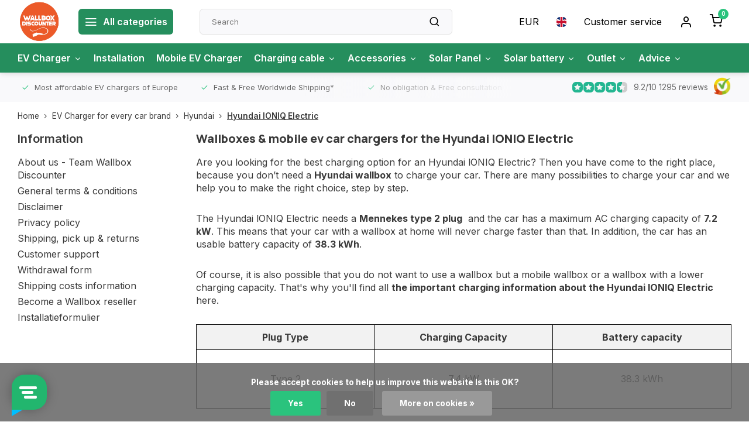

--- FILE ---
content_type: text/html;charset=utf-8
request_url: https://www.wallboxdiscounter.com/en/ev-charger-for-every-car-brand/hyundai/hyundai-loniq-electric/
body_size: 29158
content:
<!DOCTYPE html><html lang="en"><head><meta charset="utf-8"/><!-- [START] 'blocks/head.rain' --><!--

  (c) 2008-2026 Lightspeed Netherlands B.V.
  http://www.lightspeedhq.com
  Generated: 14-01-2026 @ 07:52:49

--><link rel="canonical" href="https://www.wallboxdiscounter.com/en/ev-charger-for-every-car-brand/hyundai/hyundai-loniq-electric/"/><link rel="alternate" href="https://www.wallboxdiscounter.com/en/index.rss" type="application/rss+xml" title="New products"/><link href="https://cdn.webshopapp.com/assets/cookielaw.css?2025-02-20" rel="stylesheet" type="text/css"/><meta name="robots" content="noodp,noydir"/><meta name="google-site-verification" content="&lt;meta name=&quot;facebook-domain-verification&quot; content=&quot;nozycxwkh4qpp4rc3epsvbu9veryar&quot; /&gt;"/><meta property="og:url" content="https://www.wallboxdiscounter.com/en/ev-charger-for-every-car-brand/hyundai/hyundai-loniq-electric/?source=facebook"/><meta property="og:site_name" content="Wallbox Discounter"/><meta property="og:title" content="Need an Hyundai lONIQ Electric EV Charger? Check the best options"/><meta property="og:description" content="Check here all important charging info &amp; suitable wallboxes for your Hyundai lONIQ Electric ✓Worldwide Shipping ✓9.2/10"/><script>
(function(w,d,s,l,i){w[l]=w[l]||[];w[l].push({'gtm.start':
new Date().getTime(),event:'gtm.js'});var f=d.getElementsByTagName(s)[0],
j=d.createElement(s),dl=l!='dataLayer'?'&l='+l:'';j.async=true;j.src=
'https://www.googletagmanager.com/gtm.js?id='+i+dl;f.parentNode.insertBefore(j,f);
})(window,document,'script','dataLayer','GTM-TC8J7N29');
</script><script src="https://www.powr.io/powr.js?external-type=lightspeed"></script><script src="https://pricepercustomer.cmdcbv.app/public/js/pricePerCustomer-294692.js?v=5&a=pricepercustomerfree"></script><!--[if lt IE 9]><script src="https://cdn.webshopapp.com/assets/html5shiv.js?2025-02-20"></script><![endif]--><!-- [END] 'blocks/head.rain' --><meta http-equiv="X-UA-Compatible" content="IE=edge" /><title>Need an Hyundai lONIQ Electric EV Charger? Check the best options - Wallbox Discounter</title><meta name="description" content="Check here all important charging info &amp; suitable wallboxes for your Hyundai lONIQ Electric ✓Worldwide Shipping ✓9.2/10"><meta name="keywords" content="Wallboxes, &amp;, mobile, ev, car, chargers, for, the, Hyundai, lONIQ, Electric, charging station, charging station at home, wallbox, buying charging station, tesla charging station"><meta name="MobileOptimized" content="320"><meta name="HandheldFriendly" content="true"><meta name="viewport" content="width=device-width, initial-scale=1, initial-scale=1, minimum-scale=1, maximum-scale=1, user-scalable=no"><meta name="author" content="https://www.webdinge.nl/"><meta name="google-site-verification" content="hM9dhnuwNT7mxVvdqqWeQ_n0-78eSu9dvgizWFvo69c" /><link rel="preload" href="https://fonts.googleapis.com/css2?family=Manrope:wght@800&amp;family=Inter:wght@400;600;700;800;900&display=swap" as="style"><link rel="preconnect" href="//cdn.webshopapp.com/" crossorigin><link rel="preconnect" href="https://fonts.googleapis.com"><link rel="preconnect" href="https://fonts.gstatic.com" crossorigin><link rel="dns-prefetch" href="//cdn.webshopapp.com/"><link rel="dns-prefetch" href="https://fonts.googleapis.com"><link rel="dns-prefetch" href="https://fonts.gstatic.com" crossorigin><link rel="preload" as="style" href="https://cdn.webshopapp.com/shops/294692/themes/179924/assets/department-v3-functions.css?20260113095048"><link rel="preload" as="style" href="https://cdn.webshopapp.com/shops/294692/themes/179924/assets/theme-department-v3.css?20260113095048"><link rel="preload" as="script" href="https://cdn.webshopapp.com/shops/294692/themes/179924/assets/department-v3-functions.js?20260113095048"><link rel="preload" as="script" href="https://cdn.webshopapp.com/shops/294692/themes/179924/assets/theme-department-v3.js?20260113095048"><link rel="preload" href="https://cdn.webshopapp.com/shops/294692/themes/179924/v/2224314/assets/slide1-mobile-image.png?20240219120007" as="image" media="(max-width: 752.99px)"><link rel="preload" href="https://cdn.webshopapp.com/shops/294692/themes/179924/v/2228582/assets/slide1-tablet-image.png?20240226124010" as="image" media="(min-width: 753px) and (max-width: 991.99px)"><link rel="preload" href="https://cdn.webshopapp.com/shops/294692/themes/179924/v/2228581/assets/slide1-image.png?20240220160833" as="image" media="(min-width: 992px)"><link rel="shortcut icon" href="https://cdn.webshopapp.com/shops/294692/themes/179924/v/1378598/assets/favicon.ico?20220628112838" type="image/x-icon" /><link href='https://fonts.googleapis.com/css2?family=Manrope:wght@800&amp;family=Inter:wght@400;600;700;800;900&display=swap' rel='stylesheet'><link rel="stylesheet" href="https://cdn.webshopapp.com/shops/294692/themes/179924/assets/department-v3-functions.css?20260113095048" /><link rel="stylesheet" href="https://cdn.webshopapp.com/shops/294692/themes/179924/assets/theme-department-v3.css?20260113095048" /><script src="https://cdn.webshopapp.com/shops/294692/themes/179924/assets/jquery-3-5-1-min.js?20260113095048"></script><script>window.WEBP_ENABLED = 0</script><script>
 window.lazySizesConfig = window.lazySizesConfig || {};
 window.lazySizesConfig.lazyClass = 'lazy';
 window.lazySizesConfig.customMedia = {
    '--small': '(max-width: 752.99px)', //mob
    '--medium': '(min-width: 753px) and (max-width: 991.99px)', // tab
    '--large': '(min-width: 992px)'
 };
 document.addEventListener('lazybeforeunveil', function(e){
    var bg = e.target.getAttribute('data-bg');
    if(bg){
        e.target.style.backgroundImage = 'url(' + bg + ')';
    }
 });
</script><script type="application/ld+json">
[
  {
    "@context": "https://schema.org/",
    "@type": "Organization",
    "url": "https://www.wallboxdiscounter.com/en/",
    "name": "Wallbox Discounter",
    "legalName": "Wallbox Discounter",
    "description": "Check here all important charging info &amp; suitable wallboxes for your Hyundai lONIQ Electric ✓Worldwide Shipping ✓9.2/10",
    "logo": "https://cdn.webshopapp.com/shops/294692/themes/179924/v/2224277/assets/logo.png?20240216164043",
    "image": "https://cdn.webshopapp.com/shops/294692/themes/179924/v/2228581/assets/slide1-image.png?20240220160833",
    "contactPoint": {
      "@type": "ContactPoint",
      "contactType": "Customer service",
      "telephone": "003174-7002114"
    },
    "address": {
      "@type": "PostalAddress",
      "streetAddress": "Herinckhavestraat 5",
      "addressLocality": "Hengelo (O)",
      "postalCode": "7557 JJ",
      "addressCountry": "Nederland"
    }
    ,
    "aggregateRating": {
        "@type": "AggregateRating",
        "bestRating": "10",
        "worstRating": "1",
        "ratingValue": "9.2",
        "reviewCount": "1295",
        "url":"https://www.kiyoh.com/reviews/1062384/Wallbox%2BDiscounter?lang=nl"
    }
      }
  ,
  {
  "@context": "https://schema.org",
  "@type": "BreadcrumbList",
    "itemListElement": [{
      "@type": "ListItem",
      "position": 1,
      "name": "Home",
      "item": "https://www.wallboxdiscounter.com/en/"
    },        {
      "@type": "ListItem",
      "position": 2,
      "name": "EV Charger for every car brand",
      "item": "https://www.wallboxdiscounter.com/en/ev-charger-for-every-car-brand/"
    },         {
      "@type": "ListItem",
      "position": 3,
      "name": "Hyundai",
      "item": "https://www.wallboxdiscounter.com/en/ev-charger-for-every-car-brand/hyundai/"
    },         {
      "@type": "ListItem",
      "position": 4,
      "name": "Hyundai lONIQ Electric",
      "item": "https://www.wallboxdiscounter.com/en/ev-charger-for-every-car-brand/hyundai/hyundai-loniq-electric/"
    }         ]
  }
              ]
</script></head><body><script>
  $(function(){
    console.log('us was found in list')
  });   
</script><div class="main-container three-lines"><header id="header"><div class="inner-head flex1"><div class="header flex flex-align-center flex-between container"><div class="logo flex flex-align-center  square "><a href="https://www.wallboxdiscounter.com/en/" title="Wallbox Discounter" ><img src="https://cdn.webshopapp.com/shops/294692/themes/179924/v/2226398/assets/mobile-logo.png?20240220160407" alt="Wallbox Discounter"width="150" height="150"  class="visible-mobile visible-tablet" /><img src="https://cdn.webshopapp.com/shops/294692/themes/179924/v/2224277/assets/logo.png?20240216164043" alt="Wallbox Discounter" width="150" height="150" class="visible-desktop"/></a><a class="all-cats btn-hover open_side" data-mposition="left" data-menu="cat_menu"><i class="icon-menu"></i><span class="visible-desktop">All categories</span></a></div><div class="search search-desk flex1 visible-desktop"><form action="https://www.wallboxdiscounter.com/en/search/" method="get"><div class="clearable-input flex"><input type="text" name="q" class="search-query" autocomplete="off" placeholder="Search" value="" x-webkit-speech/><span class="clear-search" data-clear-input><i class="icon-x"></i>Clear</span><button type="submit" class="btn"><i class="icon-search"></i></button></div></form><div class="autocomplete dropdown-menu" role="menu"><div class="products grid grid-3 container"></div><div class="notfound">No products found</div><div class="more container"><a class="btn btn1" href="#">View all results<span> (0)</span></a></div></div></div><div class="tools-wrap flex flex-align-center"><div class="settings visible-desktop"><div class="select-dropdown flex flex-align-center flex-between"><span data-toggle="dropdown" class="flex flex-column btn-hover">EUR</span><div class="dropdown-menu" role="menu"><a href="https://www.wallboxdiscounter.com/en/session/currency/eur/" rel="nofollow" title="eur"><span>EUR</span></a><a href="https://www.wallboxdiscounter.com/en/session/currency/gbp/" rel="nofollow" title="gbp"><span>GBP</span></a><a href="https://www.wallboxdiscounter.com/en/session/currency/usd/" rel="nofollow" title="usd"><span>USD</span></a><a href="https://www.wallboxdiscounter.com/en/session/currency/aud/" rel="nofollow" title="aud"><span>AUD</span></a><a href="https://www.wallboxdiscounter.com/en/session/currency/cad/" rel="nofollow" title="cad"><span>CAD</span></a><a href="https://www.wallboxdiscounter.com/en/session/currency/chf/" rel="nofollow" title="chf"><span>CHF</span></a><a href="https://www.wallboxdiscounter.com/en/session/currency/cny/" rel="nofollow" title="cny"><span>CNY</span></a><a href="https://www.wallboxdiscounter.com/en/session/currency/hkd/" rel="nofollow" title="hkd"><span>HKD</span></a><a href="https://www.wallboxdiscounter.com/en/session/currency/brl/" rel="nofollow" title="brl"><span>BRL</span></a><a href="https://www.wallboxdiscounter.com/en/session/currency/hrk/" rel="nofollow" title="hrk"><span>HRK</span></a><a href="https://www.wallboxdiscounter.com/en/session/currency/czk/" rel="nofollow" title="czk"><span>CZK</span></a><a href="https://www.wallboxdiscounter.com/en/session/currency/dkk/" rel="nofollow" title="dkk"><span>DKK</span></a><a href="https://www.wallboxdiscounter.com/en/session/currency/huf/" rel="nofollow" title="huf"><span>HUF</span></a><a href="https://www.wallboxdiscounter.com/en/session/currency/isk/" rel="nofollow" title="isk"><span>ISK</span></a><a href="https://www.wallboxdiscounter.com/en/session/currency/nok/" rel="nofollow" title="nok"><span>NOK</span></a><a href="https://www.wallboxdiscounter.com/en/session/currency/pln/" rel="nofollow" title="pln"><span>PLN</span></a><a href="https://www.wallboxdiscounter.com/en/session/currency/sit/" rel="nofollow" title="sit"><span>SIT</span></a><a href="https://www.wallboxdiscounter.com/en/session/currency/sek/" rel="nofollow" title="sek"><span>SEK</span></a></div></div></div><div class="settings langs visible-desktop"><div class="select-dropdown flex flex-align-center flex-between"><span data-toggle="dropdown" class="flex flex-column btn-hover"><img src="https://cdn.webshopapp.com/shops/294692/themes/179924/assets/flag-en.svg?20260113095048" alt="" width="17" height="17"/></span><div class="dropdown-menu" role="menu"><a href="https://www.wallboxdiscounter.com/nl/go/category/9812196" lang="nl" title="Nederlands"><img class="flag-icon" src="https://cdn.webshopapp.com/shops/294692/themes/179924/assets/flag-nl.svg?20260113095048" alt="Nederlands" width="17" height="17"/></a><a href="https://www.wallboxdiscounter.com/de/go/category/9812196" lang="de" title="Deutsch"><img class="flag-icon" src="https://cdn.webshopapp.com/shops/294692/themes/179924/assets/flag-de.svg?20260113095048" alt="Deutsch" width="17" height="17"/></a><a href="https://www.wallboxdiscounter.com/en/go/category/9812196" lang="en" title="English"><img class="flag-icon" src="https://cdn.webshopapp.com/shops/294692/themes/179924/assets/flag-en.svg?20260113095048" alt="English" width="17" height="17"/></a><a href="https://www.wallboxdiscounter.com/fr/go/category/9812196" lang="fr" title="Français"><img class="flag-icon" src="https://cdn.webshopapp.com/shops/294692/themes/179924/assets/flag-fr.svg?20260113095048" alt="Français" width="17" height="17"/></a></div></div></div><div class="tool service visible-desktop"><a class="flex flex-align-center btn-hover" href="https://www.wallboxdiscounter.com/en/service/">Customer service</a></div><div class="tool myacc"><a class="flex flex-align-center btn-hover open_side" href="javascript:;" data-menu="acc_login" data-mposition="right"><i class="icon-user"></i></a></div><div class="tool mini-cart"><a href="javascript:;" class="flex flex-column flex-align-center btn-hover open_side" data-menu="cart" data-mposition="right"><span class="i-wrap"><span class="ccnt">0</span><i class="icon-shopping-cart"></i></span></a></div></div></div><nav id="menu" class="nav list-inline menu_style2 visible-desktop"><div class="container"><ul class="menu list-inline is_no-side"><li class="item  sub use_mega"><a href="https://www.wallboxdiscounter.com/en/ev-charger/" title="EV Charger">EV Charger<i class="hidden-tab-ls icon-chevron-down"></i></a><div class="dropdown-menu mega-menu custom_mm_laadpaal"><div class="container flex flex-wrap"><div class="col flex flex-column mi1"><span class="title">Charging stations for</span><ul><li data-catId="9804683"><a class="subtitle" href="https://www.wallboxdiscounter.com/en/ev-charger/ev-home-charger/" title="EV home charger">EV home charger</a></li><li data-catId="12090293"><a class="subtitle" href="https://www.wallboxdiscounter.com/en/ev-charger/company-charging-station/" title="Company Charging Station">Company Charging Station</a></li></ul></div><div class="col flex flex-column mi2"><span class="title">kW charging stations</span><ul><li data-catId="12114668"><a class="subtitle" href="https://www.wallboxdiscounter.com/en/ev-charger/ev-charger-74-kw/" title="EV Charger 7.4 kW">EV Charger 7.4 kW</a></li><li data-catId="12090297"><a class="subtitle" href="https://www.wallboxdiscounter.com/en/ev-charger/ev-charger-11-kw/" title="EV Charger 11 kW ">EV Charger 11 kW </a></li><li data-catId="12090322"><a class="subtitle" href="https://www.wallboxdiscounter.com/en/ev-charger/ev-charger-22-kw/" title="EV Charger 22 kW">EV Charger 22 kW</a></li></ul></div><div class="col flex flex-column mi3"><span class="title">Specific charging stations</span><ul><li data-catId="12090471"><a class="subtitle" href="https://www.wallboxdiscounter.com/en/ev-charger/car-charger-solar/" title="Car charger solar">Car charger solar</a></li><li data-catId="12090823"><a class="subtitle" href="https://www.wallboxdiscounter.com/en/ev-charger/ev-chargers-with-dynamic-load-balancing/" title="EV chargers with dynamic load balancing">EV chargers with dynamic load balancing</a></li><li data-catId="12370503"><a class="subtitle" href="https://www.wallboxdiscounter.com/en/ev-charger/bidirectional-ev-charger/" title="Bidirectional EV Charger">Bidirectional EV Charger</a></li><li data-catId="11990730"><a class="subtitle" href="https://www.wallboxdiscounter.com/en/ev-charger/mobile-wallbox/" title="Mobile Wallbox">Mobile Wallbox</a></li><li data-catId="12451456"><a class="subtitle" href="https://www.wallboxdiscounter.com/en/ev-charger/intelligent-wallbox/" title="Intelligent Wallbox">Intelligent Wallbox</a></li><li data-catId="12366465"><a class="subtitle" href="https://www.wallboxdiscounter.com/en/ev-charger/dc-fast-charging-station/" title="DC Fast charging station">DC Fast charging station</a></li></ul></div><div class="col flex flex-column mi4"><span class="title">Charging station brands</span><ul><li data-catId="12366002"><a class="subtitle" href="https://www.wallboxdiscounter.com/en/ev-charger/alfen-charging-station/" title="Alfen charging station">Alfen charging station</a></li><li data-catId="12366020"><a class="subtitle" href="https://www.wallboxdiscounter.com/en/ev-charger/besen-charging-station/" title="Besen charging station">Besen charging station</a></li><li data-catId="12366030"><a class="subtitle" href="https://www.wallboxdiscounter.com/en/ev-charger/easee-ev-charger/" title="Easee EV charger">Easee EV charger</a></li><li data-catId="12366031"><a class="subtitle" href="https://www.wallboxdiscounter.com/en/ev-charger/evbox-charging-station/" title="EVBox charging station">EVBox charging station</a></li><li data-catId="12366075"><a class="subtitle" href="https://www.wallboxdiscounter.com/en/ev-charger/ratio-ev-charger/" title="Ratio EV charger">Ratio EV charger</a></li><li data-catId="12366086"><a class="subtitle" href="https://www.wallboxdiscounter.com/en/ev-charger/smappee-charging-station/" title="Smappee charging station">Smappee charging station</a></li><li data-catId="12366092"><a class="subtitle" href="https://www.wallboxdiscounter.com/en/ev-charger/wallbox-charging-station/" title="Wallbox charging station">Wallbox charging station</a></li><li data-catId="12366095"><a class="subtitle" href="https://www.wallboxdiscounter.com/en/ev-charger/zaptec-charging-station/" title="Zaptec charging station">Zaptec charging station</a></li><li data-catId="11703144"><a class="subtitle" href="https://www.wallboxdiscounter.com/en/ev-charger/zappi/" title="Zappi">Zappi</a></li></ul></div><div class="col flex flex-column mi5"><span class="title">Charging station services</span><ul><li data-catId="12401976"><a class="subtitle" href="https://www.wallboxdiscounter.com/en/ev-charger/charging-declaration/" title="Charging declaration">Charging declaration</a></li><li data-catId="12401953"><a class="subtitle last" href="https://www.wallboxdiscounter.com/en/ev-charger/ev-pass/" title="EV pass">EV pass</a></li></ul></div><div class="col flex flex-column mi6"><span class="title"></span><ul></ul></div></div></div></li><li class="item  use_mega"><a href="https://www.wallboxdiscounter.com/en/installation/" title="Installation">Installation</a></li><li class="item  use_mega"><a href="https://www.wallboxdiscounter.com/en/mobile-ev-charger/" title="Mobile EV Charger">Mobile EV Charger</a></li><li class="item  sub use_mega"><a href="https://www.wallboxdiscounter.com/en/charging-cable/" title="Charging cable">Charging cable<i class="hidden-tab-ls icon-chevron-down"></i></a><div class="dropdown-menu mega-menu "><div class="container flex flex-wrap"><div class="col "><a class="title" href="https://www.wallboxdiscounter.com/en/charging-cable/type-1/" title="Type 1">Type 1</a></div><div class="col "><a class="title" href="https://www.wallboxdiscounter.com/en/charging-cable/type-2/" title="Type 2">Type 2</a></div><div class="col "><a class="title" href="https://www.wallboxdiscounter.com/en/charging-cable/mennekes/" title="Mennekes">Mennekes</a></div><div class="col "><a class="title" href="https://www.wallboxdiscounter.com/en/charging-cable/type-1-to-type-2/" title="Type 1 to type 2">Type 1 to type 2</a></div><div class="col "><a class="title" href="https://www.wallboxdiscounter.com/en/charging-cable/open-end/" title="Open end">Open end</a></div><div class="col "><a class="title" href="https://www.wallboxdiscounter.com/en/charging-cable/dc-cable/" title="DC cable">DC cable</a></div></div></div></li><li class="item  sub use_mega"><a href="https://www.wallboxdiscounter.com/en/accessories/" title="Accessories">Accessories<i class="hidden-tab-ls icon-chevron-down"></i></a><div class="dropdown-menu mega-menu "><div class="container flex flex-wrap"><div class="col "><a class="title" href="https://www.wallboxdiscounter.com/en/accessories/mounting-post-charging-station/" title="Mounting post charging station">Mounting post charging station</a></div><div class="col "><a class="title" href="https://www.wallboxdiscounter.com/en/accessories/plug-holders/" title="Plug holders">Plug holders</a></div><div class="col "><a class="title" href="https://www.wallboxdiscounter.com/en/accessories/myenergi-accessories/" title="myenergi accessories">myenergi accessories</a></div><div class="col "><a class="title" href="https://www.wallboxdiscounter.com/en/accessories/kwh-meters/" title="kWh meters">kWh meters</a></div><div class="col "><a class="title" href="https://www.wallboxdiscounter.com/en/accessories/earth-leakage-circuit-breakers-for-wallboxes/" title="Earth leakage circuit breakers for wallboxes">Earth leakage circuit breakers for wallboxes</a></div><div class="col "><a class="title" href="https://www.wallboxdiscounter.com/en/accessories/power-cables/" title="Power cables">Power cables</a></div><div class="col "><a class="title" href="https://www.wallboxdiscounter.com/en/accessories/data-cables/" title="Data cables">Data cables</a></div><div class="col "><a class="title" href="https://www.wallboxdiscounter.com/en/accessories/mini-distributor/" title="mini distributor">mini distributor</a></div><div class="col "><a class="title" href="https://www.wallboxdiscounter.com/en/accessories/radiator-fan/" title="Radiator fan">Radiator fan</a></div><div class="col "><a class="title" href="https://www.wallboxdiscounter.com/en/accessories/load-balancing-accesories/" title="Load balancing accesories">Load balancing accesories</a></div><div class="col "><a class="title" href="https://www.wallboxdiscounter.com/en/accessories/v2l/" title="V2L">V2L</a></div></div></div></li><li class="item  sub use_mega"><a href="https://www.wallboxdiscounter.com/en/solar-panel/" title="Solar Panel">Solar Panel<i class="hidden-tab-ls icon-chevron-down"></i></a><div class="dropdown-menu mega-menu "><div class="container flex flex-wrap"><div class="col "><a class="title" href="https://www.wallboxdiscounter.com/en/solar-panel/solar-panel-sets/" title="Solar panel sets">Solar panel sets</a></div><div class="col "><a class="title" href="https://www.wallboxdiscounter.com/en/solar-panel/micro-inverters/" title="Micro inverters">Micro inverters</a></div><div class="col "><a class="title" href="https://www.wallboxdiscounter.com/en/solar-panel/solar-panel-cables/" title="Solar panel cables">Solar panel cables</a></div><div class="col "><a class="title" href="https://www.wallboxdiscounter.com/en/solar-panel/energy-meter/" title="Energy meter">Energy meter</a></div><div class="col flex flex-column"><a class="title" href="https://www.wallboxdiscounter.com/en/solar-panel/mounting-systems/" title="Mounting systems">Mounting systems</a><ul><li><a class="subtitle" href="https://www.wallboxdiscounter.com/en/solar-panel/mounting-systems/flat-roof/" title="Flat roof">Flat roof</a></li><li><a class="subtitle" href="https://www.wallboxdiscounter.com/en/solar-panel/mounting-systems/sloping-roof/" title="Sloping roof">Sloping roof</a></li><li><a class="subtitle" href="https://www.wallboxdiscounter.com/en/solar-panel/mounting-systems/balcony/" title="Balcony">Balcony</a></li><li><a class="subtitle" href="https://www.wallboxdiscounter.com/en/solar-panel/mounting-systems/corrugated-panels/" title="Corrugated panels">Corrugated panels</a></li><li><a class="subtitle last" href="https://www.wallboxdiscounter.com/en/solar-panel/mounting-systems/roof-tiles/" title="Roof tiles">Roof tiles</a></li></ul></div></div></div></li><li class="item  sub use_mega"><a href="https://www.wallboxdiscounter.com/en/solar-battery/" title="Solar battery">Solar battery<i class="hidden-tab-ls icon-chevron-down"></i></a><div class="dropdown-menu mega-menu "><div class="container flex flex-wrap"><div class="col "><a class="title" href="https://www.wallboxdiscounter.com/en/solar-battery/smart-solar-battery/" title="Smart solar battery">Smart solar battery</a></div><div class="col "><a class="title" href="https://www.wallboxdiscounter.com/en/solar-battery/cheap-solar-battery/" title="Cheap solar battery">Cheap solar battery</a></div><div class="col "><a class="title" href="https://www.wallboxdiscounter.com/en/solar-battery/solar-battery-for-solar-panels/" title="Solar battery for solar panels">Solar battery for solar panels</a></div><div class="col "><a class="title" href="https://www.wallboxdiscounter.com/en/solar-battery/solar-battery-with-plug/" title="Solar battery with plug">Solar battery with plug</a></div><div class="col "><a class="title" href="https://www.wallboxdiscounter.com/en/solar-battery/small-solar-battery/" title="Small solar battery">Small solar battery</a></div><div class="col "><a class="title" href="https://www.wallboxdiscounter.com/en/solar-battery/modular-solar-batteries/" title="Modular solar batteries">Modular solar batteries</a></div><div class="col "><a class="title" href="https://www.wallboxdiscounter.com/en/solar-battery/solar-battery-with-back-up/" title="Solar battery with back up">Solar battery with back up</a></div><div class="col "><a class="title" href="https://www.wallboxdiscounter.com/en/solar-battery/home-battery-with-built-in-inverter/" title="Home battery with built-in inverter">Home battery with built-in inverter</a></div><div class="col "><a class="title" href="https://www.wallboxdiscounter.com/en/solar-battery/solar-battery-with-ai/" title="Solar battery with AI">Solar battery with AI</a></div><div class="col "><a class="title" href="https://www.wallboxdiscounter.com/en/solar-battery/solar-battery-10-kwh/" title="Solar battery 10 kWh">Solar battery 10 kWh</a></div><div class="col "><a class="title" href="https://www.wallboxdiscounter.com/en/solar-battery/solar-battery-5-kwh/" title="Solar battery 5 kWh">Solar battery 5 kWh</a></div><div class="col "><a class="title" href="https://www.wallboxdiscounter.com/en/solar-battery/anker-solar-battery/" title="Anker solar battery">Anker solar battery</a></div><div class="col "><a class="title" href="https://www.wallboxdiscounter.com/en/solar-battery/hoymiles-solar-battery/" title="Hoymiles solar battery">Hoymiles solar battery</a></div><div class="col "><a class="title" href="https://www.wallboxdiscounter.com/en/solar-battery/growatt-solar-battery/" title="Growatt solar battery">Growatt solar battery</a></div><div class="col "><a class="title" href="https://www.wallboxdiscounter.com/en/solar-battery/tesla-powerwall/" title="Tesla Powerwall">Tesla Powerwall</a></div><div class="col flex flex-column"><a class="title" href="https://www.wallboxdiscounter.com/en/solar-battery/zendure-solar-battery/" title="Zendure solar battery">Zendure solar battery</a><ul><li><a class="subtitle last" href="https://www.wallboxdiscounter.com/en/solar-battery/zendure-solar-battery/solarflow/" title="Solarflow">Solarflow</a></li></ul></div></div></div></li><li class="item  sub use_mega"><a href="https://www.wallboxdiscounter.com/en/outlet/" title="Outlet">Outlet<i class="hidden-tab-ls icon-chevron-down"></i></a><div class="dropdown-menu mega-menu "><div class="container flex flex-wrap"><div class="col "><a class="title" href="https://www.wallboxdiscounter.com/en/outlet/charging-station/" title="Charging station">Charging station</a></div><div class="col "><a class="title" href="https://www.wallboxdiscounter.com/en/outlet/charging-station-outlet/" title="Charging station outlet">Charging station outlet</a></div><div class="col "><a class="title" href="https://www.wallboxdiscounter.com/en/outlet/accessories/" title=" accessories"> accessories</a></div><div class="col "><a class="title" href="https://www.wallboxdiscounter.com/en/outlet/solar-battery/" title="Solar battery">Solar battery</a></div><div class="col "><a class="title" href="https://www.wallboxdiscounter.com/en/outlet/plug-and-play-solar-panels/" title="Plug and play solar panels">Plug and play solar panels</a></div><div class="col "><a class="title" href="https://www.wallboxdiscounter.com/en/outlet/combi-deals/" title="Combi deals">Combi deals</a></div></div></div></li><li class="item  sub use_mega"><a href="https://www.wallboxdiscounter.com/en/advice/" title="Advice">Advice<i class="hidden-tab-ls icon-chevron-down"></i></a><div class="dropdown-menu mega-menu "><div class="container flex flex-wrap"><div class="col "><a class="title" href="https://www.wallboxdiscounter.com/en/advice/11-kw-wallbox-3-phase-charger/" title="11 kW wallbox 3-phase charger">11 kW wallbox 3-phase charger</a></div><div class="col "><a class="title" href="https://www.wallboxdiscounter.com/en/advice/best-wallbox-for-at-home/" title="Best wallbox for at home">Best wallbox for at home</a></div><div class="col "><a class="title" href="https://www.wallboxdiscounter.com/en/advice/intelligent-wallbox/" title="Intelligent wallbox">Intelligent wallbox</a></div><div class="col "><a class="title" href="https://www.wallboxdiscounter.com/en/advice/declare-electric-car-power/" title="Declare electric car power">Declare electric car power</a></div><div class="col "><a class="title" href="https://www.wallboxdiscounter.com/en/advice/what-are-the-costs-of-a-wallbox/" title="What are the costs of a wallbox">What are the costs of a wallbox</a></div><div class="col "><a class="title" href="https://www.wallboxdiscounter.com/en/advice/25-ampere-wallbox/" title="25 ampere wallbox">25 ampere wallbox</a></div><div class="col "><a class="title" href="https://www.wallboxdiscounter.com/en/advice/load-balancing-wallbox/" title="Load balancing wallbox">Load balancing wallbox</a></div><div class="col "><a class="title" href="https://www.wallboxdiscounter.com/en/advice/buy-cheap-wallboxes/" title="Buy cheap wallboxes">Buy cheap wallboxes</a></div><div class="col "><a class="title" href="https://www.wallboxdiscounter.com/en/advice/subsidy-for-charging-stations-and-electric-vehicle/" title="Subsidy for charging stations and electric vehicles in Belgium">Subsidy for charging stations and electric vehicles in Belgium</a></div><div class="col "><a class="title" href="https://www.wallboxdiscounter.com/en/advice/wallboxes-for-homeowners-associations/" title="Wallboxes for homeowners&#039; associations">Wallboxes for homeowners&#039; associations</a></div><div class="col "><a class="title" href="https://www.wallboxdiscounter.com/en/advice/charging-with-dynamic-energy-contract/" title="Charging with dynamic energy contract">Charging with dynamic energy contract</a></div><div class="col "><a class="title" href="https://www.wallboxdiscounter.com/en/advice/advantages-and-disadvantages-of-plug-in-solar-pan/" title=" Advantages and disadvantages of plug-in solar panels"> Advantages and disadvantages of plug-in solar panels</a></div></div></div></li></ul></div></nav></div><div class="search visible-mobile visible-tablet search-mob"><form action="https://www.wallboxdiscounter.com/en/search/" method="get"><div class="clearable-input flex"><input type="text" name="q" class="search-query" autocomplete="off" placeholder="Search" value="" x-webkit-speech/><span class="clear-search" data-clear-input><i class="icon-x"></i>Clear</span><span class="btn"><i class="icon-search"></i></span></div></form><a class="flex flex-align-center btn-hover" href="https://www.wallboxdiscounter.com/en/service/"><img src="https://cdn.webshopapp.com/shops/294692/themes/179924/assets/icon-info.svg?20260113095048" width="24" height="24"/></a><a href="javascript:;" title="Compare products" class="open_side compare-trigger  hidden-desktop" data-menu="compare" data-mposition="right"><i class="icon-sliders icon_w_text"></i><span class="comp-cnt">0</span></a></div></header><div id="top"><div class="top container flex flex-align-center flex-between"><div class="usp-car usp-car-head swiper"><div class="swiper-wrapper"><div class="usp swiper-slide" data-swiper-autoplay="5000"><i class=" icon-check icon_w_text"></i><span class="usp-text">
               Most affordable EV chargers of Europe
               <span class="usp-subtext"></span></span></div><div class="usp swiper-slide" data-swiper-autoplay="5000"><i class=" icon-check icon_w_text"></i><span class="usp-text">
               Fast & Free Worldwide Shipping*
               <span class="usp-subtext"></span></span></div><div class="usp swiper-slide" data-swiper-autoplay="5000"><i class=" icon-check icon_w_text"></i><span class="usp-text">
               No obligation & Free consultation
               <span class="usp-subtext"></span></span></div><div class="usp swiper-slide" data-swiper-autoplay="5000"><i class=" icon-check icon_w_text"></i><span class="usp-text">
               Ordered before 15.00 = shipped today*
               <span class="usp-subtext"></span></span></div></div></div><div class="visible-desktop visible-tablet score-wrap-shadow"><div class="swipe__overlay swipe-module__overlay--end"></div><div class="shop-score review flex "><div class="item-rating flex"><span class="star icon-star-full211 on"></span><span class="star icon-star-full211 on"></span><span class="star icon-star-full211 on"></span><span class="star icon-star-full211 on"></span><span class="star icon-star-full211 semi"></span></div><span class="text"><span>9.2/10 1295 reviews</span><a class="visible-desktop" href="https://www.kiyoh.com/reviews/1062384/Wallbox%2BDiscounter?lang=nl"><picture><img src="https://cdn.webshopapp.com/assets/blank.gif?2025-02-20" data-src="https://cdn.webshopapp.com/shops/294692/themes/179924/assets/tm-kiyoh.svg?20260113095048" alt="tm-kiyoh" width="30" height="30" class="lazy"/></picture></a></span><a class="abs-link" target="_blank" href="https://www.kiyoh.com/reviews/1062384/Wallbox%2BDiscounter?lang=nl"></a></div></div></div></div><div class="page-container textpage"><div class="container"><div class="breadcrumb-container flex flex-align-center flex-wrap"><a class="go-back hidden-desktop" href="javascript: history.go(-1)"><i class="icon-chevron-left icon_w_text"></i>Back</a><a class="visible-desktop " href="https://www.wallboxdiscounter.com/en/" title="Home">Home<i class="icon-chevron-right"></i></a><a href="https://www.wallboxdiscounter.com/en/ev-charger-for-every-car-brand/" class="visible-desktop ">EV Charger for every car brand<i class="icon-chevron-right"></i></a><a href="https://www.wallboxdiscounter.com/en/ev-charger-for-every-car-brand/hyundai/" class="visible-desktop ">Hyundai<i class="icon-chevron-right"></i></a><a href="https://www.wallboxdiscounter.com/en/ev-charger-for-every-car-brand/hyundai/hyundai-loniq-electric/" class="visible-desktop active">Hyundai lONIQ Electric</a></div></div><div class="container flex flex-wrap"><aside class="mobile-menu-side"><div class="widget textpage"><div class="title">Information</div><ul class="links"><li><a href="https://www.wallboxdiscounter.com/en/service/about/" title="About us - Team Wallbox Discounter">About us - Team Wallbox Discounter</a></li><li><a href="https://www.wallboxdiscounter.com/en/service/general-terms-conditions/" title="General terms &amp; conditions">General terms &amp; conditions</a></li><li><a href="https://www.wallboxdiscounter.com/en/service/disclaimer/" title="Disclaimer">Disclaimer</a></li><li><a href="https://www.wallboxdiscounter.com/en/service/privacy-policy/" title="Privacy policy">Privacy policy</a></li><li><a href="https://www.wallboxdiscounter.com/en/service/shipping-returns/" title="Shipping, pick up &amp; returns">Shipping, pick up &amp; returns</a></li><li><a href="https://www.wallboxdiscounter.com/en/service/" title="Customer support">Customer support</a></li><li><a href="https://www.wallboxdiscounter.com/en/service/withdrawal-form/" title="Withdrawal form">Withdrawal form</a></li><li><a href="https://www.wallboxdiscounter.com/en/service/shipping-information/" title="Shipping costs information">Shipping costs information</a></li><li><a href="https://www.wallboxdiscounter.com/en/service/laadpaal-groothandel/" title="Become a Wallbox reseller">Become a Wallbox reseller</a></li><li><a href="https://www.wallboxdiscounter.com/en/service/installatieformulier/" title="Installatieformulier">Installatieformulier</a></li></ul></div></aside><div class="main-content with-sidebar"><div class="header"><h1 class="title">Wallboxes &amp; mobile ev car chargers for the Hyundai lONIQ Electric</h1></div><div class="anyipsum"><p>Are you looking for the best charging option for an Hyundai lONIQ Electric? Then you have come to the right place, because you don’t need a <strong>Hyundai wallbox</strong> to charge your car. There are many possibilities to charge your car and we help you to make the right choice, step by step.</p><p>The Hyundai lONIQ Electric needs a <strong>Mennekes type 2 plug</strong>  and the car has a maximum AC charging capacity of <strong>7.2 kW</strong>. This means that your car with a wallbox at home will never charge faster than that. In addition, the car has an usable battery capacity of <strong>38.3 kWh</strong>.</p><p>Of course, it is also possible that you do not want to use a wallbox but a mobile wallbox or a wallbox with a lower charging capacity. That's why you'll find all <strong>the important charging information about the Hyundai lONIQ Electric </strong>here.</p><table style="border-collapse: collapse; width: 100%; height: 144px;"><thead><tr style="border: 1px solid black;"><th style="border: 1px solid black; padding: 10px; text-align: center; background-color: #f2f2f2; height: 18px;">Plug Type</th><th style="border: 1px solid black; padding: 10px; text-align: center; background-color: #f2f2f2; height: 18px;">Charging Capacity</th><th style="border: 1px solid black; padding: 10px; text-align: center; background-color: #f2f2f2; height: 18px;">Battery capacity</th></tr></thead><tbody><tr style="border: 1px solid black;"><td style="border: 1px solid black; padding: 10px; text-align: center; height: 9px; width: 33.3%;">Type 2</td><td style="border: 1px solid black; padding: 10px; text-align: center; height: 9px; width: 33.3%;">7.4 kW</td><td style="border: 1px solid black; padding: 10px; text-align: center; height: 9px; width: 33.3%;">38.3 kWh</td></tr></tbody></table><div class="custom_cat_btns flex flex-align-center"><a class="btn btn1 flex1" title="EV Chargers" href=" https://www.wallboxdiscounter.com/en/ev-charger/ev-charger-74-kw/">EV Chargers</a><a class="btn btn1 flex1" title="Charging Cables" href="https://www.wallboxdiscounter.com/en/charging-cable/">Charging Cables</a><a class="btn btn1 flex1" title="Mobile EV Chargers" href=" https://www.wallboxdiscounter.com/en/mobile-ev-charger/">Mobile EV Chargers</a></div><div class="custom_cat_btns flex flex-align-center"> </div><table style="border-collapse: collapse; width: 100%;"><thead><tr style="border: 1px solid black;"><th style="border: 1px solid black; padding: 10px; text-align: center; background-color: #f2f2f2; width: 43.5978%;">Charge point</th><th style="border: 1px solid black; padding: 10px; text-align: center; background-color: #f2f2f2; width: 22.7358%;">Max.</th><th style="border: 1px solid black; padding: 10px; text-align: center; background-color: #f2f2f2; width: 17.7389%;">Power</th><th style="border: 1px solid black; padding: 10px; text-align: center; background-color: #f2f2f2; width: 15.8651%;">Time</th></tr></thead><tbody><tr style="border: 1px solid black;"><td style="border: 1px solid black; padding: 10px; width: 43.5978%; height: 18px;">Mobile EV Charger (2.3 kW)</td><td style="border: 1px solid black; padding: 10px; width: 22.7358%;">230V /1x10A</td><td style="border: 1px solid black; padding: 10px; width: 17.7389%;">2.3 kW</td><td style="border: 1px solid black; padding: 10px; width: 15.8651%;">19h45m</td></tr><tr style="border: 1px solid black;"><td style="border: 1px solid black; padding: 10px; width: 43.5978%; height: 18px;">1-phase 16A (3.7 kW)</td><td style="border: 1px solid black; padding: 10px; width: 22.7358%;">230V /1x16A</td><td style="border: 1px solid black; padding: 10px; width: 17.7389%;">3.7 kW</td><td style="border: 1px solid black; padding: 10px; width: 15.8651%;">12h15m</td></tr><tr style="border: 1px solid black;"><td style="border: 1px solid black; padding: 10px; width: 43.5978%; height: 18px;">1-phase 25A (5.8 kW)</td><td style="border: 1px solid black; padding: 10px; width: 22.7358%;">230V /1x25A</td><td style="border: 1px solid black; padding: 10px; width: 17.7389%;">5.8 kW </td><td style="border: 1px solid black; padding: 10px; width: 15.8651%;">8h</td></tr><tr style="border: 1px solid black;"><td style="border: 1px solid black; padding: 10px; width: 43.5978%; height: 18px;">1-phase 32A (7.4 kW)</td><td style="border: 1px solid black; padding: 10px; width: 22.7358%;">230V /1x32A</td><td style="border: 1px solid black; padding: 10px; width: 17.7389%;">7.2 kW *</td><td style="border: 1px solid black; padding: 10px; width: 15.8651%;">6h15m</td></tr><tr style="border: 1px solid black;"><td style="border: 1px solid black; padding: 10px; width: 43.5978%; height: 18px;">3-phase 16A (11 kW)</td><td style="border: 1px solid black; padding: 10px; width: 22.7358%;">230V /1x16A</td><td style="border: 1px solid black; padding: 10px; width: 17.7389%;">3.7 kW *</td><td style="border: 1px solid black; padding: 10px; width: 15.8651%;">12h15m</td></tr><tr style="border: 1px solid black;"><td style="border: 1px solid black; padding: 10px; width: 43.5978%; height: 18px;">3-phase 25A (17 kW)</td><td style="border: 1px solid black; padding: 10px; width: 22.7358%;">230V /1x25A</td><td style="border: 1px solid black; padding: 10px; width: 17.7389%;">5.8 kW *</td><td style="border: 1px solid black; padding: 10px; width: 15.8651%;">8h</td></tr><tr style="border: 1px solid black;"><td style="border: 1px solid black; padding: 10px; width: 43.5978%; height: 18px;">3-phase 32A (22 kW)</td><td style="border: 1px solid black; padding: 10px; width: 22.7358%;">230V /1x32A</td><td style="border: 1px solid black; padding: 10px; width: 17.7389%;">7.2 kW *</td><td style="border: 1px solid black; padding: 10px; width: 15.8651%;">6h15m</td></tr></tbody></table><p>* = Charging speed limited by vehicle</p><h2><strong>EV charging cable for Hyundai lONIQ Electric</strong></h2><p>The Hyundai lONIQ Electric has a mennekes connection, so it requires a type 2 ev charging cable. The car has a 1-phase 7.2 kW charging capacity. It is therefore possible to use both a phase 3 and phase 1 ev charging cable, because a heavier cable has no influence on the charging capacity. You will need <strong>at least a 7.4 kW ev charging cable, </strong>a 3.7 kW ev charging cable will be too light.<br /><br /><a class="btn btn1 flex1" title="Charging cables" href=" https://www.wallboxdiscounter.com/en/charging-cable/ ">View all charging cables for the Hyundai lONIQ Electric here</a></p><h2><strong>Wallbox for Hyundai lONIQ Electric</strong></h2><p>The electric Hyundai lONIQ Electric has a maximum charging power of 7.2 kW with an usable battery capacity of 38.3 kWh. This means that charging via a wallbox is advisable. A number of things are useful to know for this. A wallbox with a heavier charging capacity will not charge more than the maximum load capacity of your car, but it can't hurt either. A wallbox with a lighter power is also possible and can be useful, for example, when the fuse box is not suitable for heavy charging. The wallbox will never charge heavier than what it is made for. Wallboxes have 4 charging capacities, provided that these cannot be adjusted yourself:</p><p>3.7 kW wallbox (1 phase of 16A): will charge a maximum of 3.7 kW for this car.<br />7.4 kW wallbox (1 phase of 32A): will charge a maximum of 7.2 kW for this car.<br />11 kW wallbox (3 phases of 16A): will charge a maximum of 3.7 kW for this car.<br />22 kW wallbox (3 phases of 32A): will charge a maximum of 7.2 kW for this car.</p><p><strong>Fuse box connection for the wallbox</strong><br />Choosing the best wallbox for your <strong>Hyundai lONIQ Electric </strong>depends not only on the possibilities of the car but also for a large part of the fuse box connection. Especially whether you have a 1 or 3 phase connection at home or at work. If you have a <strong>3</strong><strong> phase connection</strong> at home or at work, make sure you can charge 7.2 kW on 1 phase, which is often not possible. In that case, choose a <strong>wallbox with</strong><strong>manual or dynamic load balancing</strong> to get the most possible power out of 1 phase.<br />If you do have an 1 phase connection in your fuse box, make sure you have enough power for your household. You can also read <a href="https://www.wallboxdiscounter.com/en/advice/best-wallbox-for-at-home/" target="_blank" rel="noopener">this article</a> from us with more information about the connection in your fuse box.</p><p><a class="btn btn1 flex1" title="EV Chargers" href=" https://www.wallboxdiscounter.com/en/ev-charger/ev-charger-74-kw/">View all EV Chargers for the Hyundai lONIQ Electric here</a></p><h2><strong>Mobile wallbox for Hyundai lONIQ Electric</strong></h2><p>With a mobile wallbox (also called portable ev charger), you can charge your hybrid or electric car through a normal socket at home. So is the Hyundai lONIQ Electric. Sockets at home have a power of about 220 volts, depending on your country. A mobile wallbox is equipped in such a way that it can be connected to that power grid.</p><p>For your Hyundai lONIQ Electric you need to have a <strong>Type 2 mobile wallbox.</strong> Of course, charging at home via the socket is less fast, but it can certainly be sufficient for hybrid or electric cars with a smaller battery. A mobile wallbox can usually charge <strong>2.3 or 3.7 kW</strong>  (10 or 16A). Due to the high battery capacity of the Hyundai lONIQ Electric, we advise you to use a mobile wallbox mainly as a backup or as an emergency solution.</p><p><a class="btn btn1 flex1" title=" Mobile EV chargers" href=" https://www.wallboxdiscounter.com/en/mobile-ev-charger/">View all Mobile Chargers for the Hyundai lONIQ Electric here</a></p><p>Do you still have questions? Please feel free to <a href="https://www.wallboxdiscounter.com/en/service/">contact</a> us.</p></div></div></div></div><footer id="footer" ><div class="footer-usps"><div class="container flex flex-align-center"><div class="usp-car usp-car-foot swiper "><div class="swiper-wrapper"><div class="usp swiper-slide" data-swiper-autoplay="5000"><i class=" icon-check icon_w_text"></i><span class="usp-text">
                 Most affordable EV chargers of Europe
                 <span class="usp-subtext"></span></span></div><div class="usp swiper-slide" data-swiper-autoplay="5000"><i class=" icon-check icon_w_text"></i><span class="usp-text">
                 Fast & Free Worldwide Shipping*
                 <span class="usp-subtext"></span></span></div><div class="usp swiper-slide" data-swiper-autoplay="5000"><i class=" icon-check icon_w_text"></i><span class="usp-text">
                 No obligation & Free consultation
                 <span class="usp-subtext"></span></span></div><div class="usp swiper-slide" data-swiper-autoplay="5000"><i class=" icon-check icon_w_text"></i><span class="usp-text">
                 Ordered before 15.00 = shipped today*
                 <span class="usp-subtext"></span></span></div></div></div></div></div><div class="footer-columns"><div class="container flex flex-wrap"><div class="cust-service contact-links flex2 flex flex-column"><div class="cust-col-wrap flex"><div class="flex1 flex flex-column"><span class="title opening flex flex-align-center">Customer service<a href="https://www.wallboxdiscounter.com/en/service/" title="Customer service"></a></span><div class="service-block flex flex-align-center"><i class="serv-icon icon-help-circle icon_w_text"></i><a href="https://www.wallboxdiscounter.com/en/service/#faq" class="flex flex-align-center">Frequently asked questions</a></div><div class="service-block flex flex-align-center"><i class="serv-icon icon-phone icon_w_text"></i><a href="tel:003174-7002114">003174-7002114</a></div><div class="service-block flex flex-align-center"><i class="serv-icon icon-navigation icon_w_text"></i><a href="/cdn-cgi/l/email-protection#563f3830391621373a3a34392e323f25353923382233247835393b"><span class="__cf_email__" data-cfemail="1970777f76596e7875757b76617d706a7a766c776d7c6b377a7674">[email&#160;protected]</span></a></div><div class="service-block flex flex-align-center"><i class="serv-icon icon-whatsapp icon_w_text"></i><a href="https://wa.me/+31634797985">+31 634797985</a></div><div class="cust_serv_links flex flex-column"><a href="https://www.wallboxdiscounter.com/en/service/shipping-returns/" title="Shipping, pick up &amp; returns">Shipping, pick up &amp; returns</a><a href="https://www.wallboxdiscounter.com/en/service/" title="Customer support">Contact</a><a href="https://www.wallboxdiscounter.com/en/account/" title="My account">My account</a></div></div></div></div><div class="info-links flex1 flex flex-column cust-service"><span class="title  flex flex-between flex-align-center">Categories<i class="btn-hover icon-chevron-down  hidden-desktop"></i></span><div class="flex1 flex flex-column toggle"><a href="https://www.wallboxdiscounter.com/en/ev-charger/" title="EV Charger">EV Charger</a><a href="https://www.wallboxdiscounter.com/en/installation/" title="Installation">Installation</a><a href="https://www.wallboxdiscounter.com/en/mobile-ev-charger/" title="Mobile EV Charger">Mobile EV Charger</a><a href="https://www.wallboxdiscounter.com/en/charging-cable/" title="Charging cable">Charging cable</a><a href="https://www.wallboxdiscounter.com/en/accessories/" title="Accessories">Accessories</a><a href="https://www.wallboxdiscounter.com/en/solar-panel/" title="Solar Panel">Solar Panel</a><a href="https://www.wallboxdiscounter.com/en/solar-battery/" title="Solar battery">Solar battery</a><a href="https://www.wallboxdiscounter.com/en/outlet/" title="Outlet">Outlet</a><a href="https://www.wallboxdiscounter.com/en/advice/" title="Advice">Advice</a></div></div><div class="flex1 flex flex-column visible-mobile cust-service is-usefull"><span class="title  flex flex-between flex-align-center">Help &amp; Contact<i class="btn-hover icon-chevron-down hidden-desktop"></i></span><div class="flex1 flex flex-column toggle"><a href="https://www.wallboxdiscounter.com/en/service/shipping-returns/" title="Shipping, pick up &amp; returns">Shipping, pick up &amp; returns</a><a href="https://www.wallboxdiscounter.com/en/service/" title="Customer support">Contact</a><a href="https://www.wallboxdiscounter.com/en/account/" title="My account">My account</a></div></div><div class="info-links flex1 flex flex-column cust-service"><span class="title  flex flex-between flex-align-center">Information<i class="btn-hover icon-chevron-down  hidden-desktop"></i></span><div class="flex1 flex flex-column toggle"><a href="https://www.wallboxdiscounter.com/en/service/about/" title="About us">About us</a><a href="https://www.wallboxdiscounter.com/en/blogs/vind-hier-al-uw-informatie-over-elektrische-autos/" title="Find all your information on electric cars here">Blog</a><a href="https://www.wallboxdiscounter.com/en/brands/" title="Brands">Brands</a><a href="https://www.wallboxdiscounter.com/en/catalog/" title="Categories">Categories</a><a href="https://www.wallboxdiscounter.com/nl/service/about/" title="FD Gazellen 24/25" style="margin-top:30px;"><img src="https://cdn.webshopapp.com/shops/294692/files/488431833/fd-gazellen-1-removebg-preview.png" alt="FD Gazellen 24/25" width="200" height="" /></a></div></div><div class="footer-company cust-service flex1 flex flex-column"><span class="title  flex flex-between flex-align-center">Contact information<i class="btn-hover icon-chevron-down  hidden-desktop"></i></span><div class="cust-col-wrap flex toggle"><div class="text addre flex flex-column"><span>Wallbox Discounter</span><span>Herinckhavestraat 5</span><span>7557 JJ, Hengelo (O)</span><span>The Netherlands</span><span class="kvk">COC number: 77330889</span><span class="kvk">Tax/vat number: NL860973475B01</span></div></div></div></div></div><div class="footer-newsletter"><div class="container flex flex-align-center flex-between flex-wrap"><form id="form-newsletter" action="https://www.wallboxdiscounter.com/en/account/newsletter/" method="post" class="flex flex-align-center flex2 flex-wrap"><span class="title">Never miss promotions or discounts again?</span><input type="hidden" name="key" value="557118618647ecc99ea7003f6b52056d" /><div class="flex flex-align-center"><input type="text" name="email" tabindex="2" placeholder="E-mail address" class="form-control"/><button type="submit" class="btn btn1">Subscribe</button></div></form><div class="socials flex flex-align-center flex1 flex-wrap"><div class="shop-score review flex "><div class="trustmark-block flex"><a class="flex flex-align-center" href="https://www.kiyoh.com/reviews/1062384/Wallbox%2BDiscounter?lang=nl"><picture class="trust-logo"><img src="https://cdn.webshopapp.com/assets/blank.gif?2025-02-20" data-src="https://cdn.webshopapp.com/shops/294692/themes/179924/assets/tm-kiyoh.svg?20260113095048" alt="tm-kiyoh" width="60" height="60" class="lazy"/></picture><div class="trust-score flex flex-column"><span class="tscore">9.2/10</span><span class="tamt">1295 reviews</span></div></a></div><a class="abs-link" target="_blank" href="https://www.kiyoh.com/reviews/1062384/Wallbox%2BDiscounter?lang=nl"></a></div></div></div></div><div class="copyright"><div class="container flex flex-between flex-column"><div class="c-links flex flex-column"><div class="extra-links"><a title="General terms &amp; conditions" href="https://www.wallboxdiscounter.com/en/service/general-terms-conditions/">General terms &amp; conditions</a><a title="Disclaimer" href="https://www.wallboxdiscounter.com/en/service/disclaimer/">Disclaimer</a><a title="Privacy policy" href="https://www.wallboxdiscounter.com/en/service/privacy-policy/">Privacy policy</a><a title="Sitemap" href="https://www.wallboxdiscounter.com/en/sitemap/">Sitemap</a></div><div class="theme-by">&#169; Wallbox Discounter<span>- Theme made by <a rel="nofollow" style="color:#ff6000;!important" title="Webdinge.nl" href="https://www.webdinge.nl">Webdinge</a></span></div></div><div class="payments flex flex-align-center flex-wrap"></div></div></div></footer></div><div class="menu--overlay"></div><link rel="stylesheet" media="print" onload="this.media='all'; this.onload=null;" href="https://cdn.webshopapp.com/shops/294692/themes/179924/assets/jquery-fancybox-min.css?20260113095048"><link rel="stylesheet" media="print" onload="this.media='all'; this.onload=null;" href="https://cdn.webshopapp.com/shops/294692/themes/179924/assets/custom.css?20260113095048"><script data-cfasync="false" src="/cdn-cgi/scripts/5c5dd728/cloudflare-static/email-decode.min.js"></script><script src="https://cdn.webshopapp.com/shops/294692/themes/179924/assets/department-v3-functions.js?20260113095048" defer></script><script src="https://cdn.webshopapp.com/shops/294692/themes/179924/assets/theme-department-v3.js?20260113095048" defer></script><script src="https://cdn.webshopapp.com/shops/294692/themes/179924/assets/jquery-fancybox-min.js?20260113095048" defer></script><script src="https://cdn.webshopapp.com/shops/294692/themes/179924/assets/swiper-min.js?20260113095048" defer></script><script>
     var ajaxTranslations = {"Hout":"Wood","Kunststof":"Plastic","Metaal":"Metal","Current choice":"Current choice","VAT":"Tax","Online and in-store prices may differ":"Online and in-store prices may differ","Stock information is currently unavailable for this product. Please try again later.":"Stock information is currently unavailable for this product. Please try again later.","Last updated":"Last updated","Today at":"Today at","Sold out":"Sold out","Online":"Online","Away":"Away","Offline":"Offline","Open chat":"Open chat","Leave a message":"Leave a message","Available in":"Available in","Excl. VAT":"Excl. tax","Incl. VAT":"Incl. tax","Brands":"Brands","Popular products":"Popular products","Newest products":"Newest products","Products":"Products","Free":"Free","Now opened":"Now open","Visiting hours":"Visiting hours","View product":"View product","Show":"Show","Hide":"Hide","Total":"Total","Add":"Add","Wishlist":"Wishlist","Information":"Information","Add to wishlist":"Add to wishlist","Compare":"Compare","Add to compare":"Add to comparison","Items":"Items","Related products":"Related products","Article number":"Article number","Brand":"Brand","Availability":"Availability","Delivery time":"Delivery time","In stock":"In stock","Out of stock":"Out of stock","Sale":"Sale","Quick shop":"Quick shop","Edit":"Edit","Checkout":"Checkout","Unit price":"Unit price","Make a choice":"Make a choice","reviews":"reviews","Qty":"Amount","More info":"More info","Continue shopping":"Continue shopping","This article has been added to your cart":"This article has been added to your cart","has been added to your shopping cart":"has been added to your shopping cart","Delete":"Delete","Reviews":"Reviews","Read more":"Read more","Read less":"Read less","Discount":"Discount","Save":"Save","Description":"Description","Your cart is empty":"Your cart is empty","Year":"Year","Month":"Month","Day":"Day","Hour":"Hour","Minute":"Minute","Days":"Days","Hours":"Hours","Minutes":"Minutes","Seconds":"Seconds","Select":"Select","Search":"Search","Show more":"Show more","Show less":"Show less","Deal expired":"Deal expired","Open":"Open","Closed":"Closed","Next":"Next","Previous":"Previous","View cart":"View cart","Live chat":"Live chat","":""},
    cust_serv_today = '09.00-17.00',
      	shop_locale = 'en-GB',
          shop_lang = 'en',
    translationFile = 'https://cdn.webshopapp.com/shops/294692/themes/179924/assets/translate-usp.json?20260113095048',
      		searchUrl = 'https://www.wallboxdiscounter.com/en/search/',
         compareUrl = 'https://www.wallboxdiscounter.com/en/compare/',
            shopUrl = 'https://www.wallboxdiscounter.com/en/',
shop_domains_assets = 'https://cdn.webshopapp.com/shops/294692/themes/179924/assets/', 
         dom_static = 'https://cdn.webshopapp.com/shops/294692/',
       second_image = '1',
          shop_curr = '€',
          hide_curr = false,
          			b2b = '',
   headlines_height = 1080,
setting_hide_review_stars = '0',
   show_stock_level = '0',
             strict = '',
         img_greyed = '0',
     hide_brandname = '1',
            img_reg = '240x200',
            img_dim = 'x2',
         img_border = 'small square',
     		wishlistUrl = 'https://www.wallboxdiscounter.com/en/account/wishlist/?format=json',
        		account = false;
            useMegaMenu = 'none';
                var stockship_trans = "Only $ left"
              </script><script>
   $(function(){
      customerService('09.00-17.00', '3')
   });
  </script><aside class="mob-men-slide left_handed"><div data-menu="cat_menu"><div class="sideMenu"><div class="section-title flex flex-align-center flex-between"><span class="title flex1">Categories</span><a class="close-btn" href="javascript:;" data-slide="close"><i class="icon-x"></i></a></div><a href="https://www.wallboxdiscounter.com/en/ev-charger/" title="EV Charger" class="nav-item is-cat has-children flex flex-align-center flex-between">EV Charger<i class="btn-hover icon-chevron-right" data-slide="forward"></i></a><div class="subsection section-content"><div class="section-title flex flex-align-center flex-between"><span class="title flex1">EV Charger</span><a class="close-btn" href="javascript:;" data-slide="close"><i class="icon-x"></i></a></div><a href="#" data-slide="back" class="btn-hover go-back flex flex-align-center"><i class="icon-chevron-left icon_w_text"></i>Back to categories</a><a href="https://www.wallboxdiscounter.com/en/ev-charger/ev-home-charger/" title="EV home charger" class="nav-item is-cat  flex flex-align-center flex-between">
          EV home charger 
      	</a><a href="https://www.wallboxdiscounter.com/en/ev-charger/company-charging-station/" title="Company Charging Station" class="nav-item is-cat  flex flex-align-center flex-between">
          Company Charging Station 
      	</a><a href="https://www.wallboxdiscounter.com/en/ev-charger/ev-charger-74-kw/" title="EV Charger 7.4 kW" class="nav-item is-cat  flex flex-align-center flex-between">
          EV Charger 7.4 kW 
      	</a><a href="https://www.wallboxdiscounter.com/en/ev-charger/ev-charger-11-kw/" title="EV Charger 11 kW " class="nav-item is-cat  flex flex-align-center flex-between">
          EV Charger 11 kW  
      	</a><a href="https://www.wallboxdiscounter.com/en/ev-charger/ev-charger-22-kw/" title="EV Charger 22 kW" class="nav-item is-cat  flex flex-align-center flex-between">
          EV Charger 22 kW 
      	</a><a href="https://www.wallboxdiscounter.com/en/ev-charger/bidirectional-ev-charger/" title="Bidirectional EV Charger" class="nav-item is-cat  flex flex-align-center flex-between">
          Bidirectional EV Charger 
      	</a><a href="https://www.wallboxdiscounter.com/en/ev-charger/car-charger-solar/" title="Car charger solar" class="nav-item is-cat  flex flex-align-center flex-between">
          Car charger solar 
      	</a><a href="https://www.wallboxdiscounter.com/en/ev-charger/mobile-wallbox/" title="Mobile Wallbox" class="nav-item is-cat  flex flex-align-center flex-between">
          Mobile Wallbox 
      	</a><a href="https://www.wallboxdiscounter.com/en/ev-charger/intelligent-wallbox/" title="Intelligent Wallbox" class="nav-item is-cat  flex flex-align-center flex-between">
          Intelligent Wallbox 
      	</a><a href="https://www.wallboxdiscounter.com/en/ev-charger/ev-chargers-with-dynamic-load-balancing/" title="EV chargers with dynamic load balancing" class="nav-item is-cat  flex flex-align-center flex-between">
          EV chargers with dynamic load balancing 
      	</a><a href="https://www.wallboxdiscounter.com/en/ev-charger/dc-fast-charging-station/" title="DC Fast charging station" class="nav-item is-cat  flex flex-align-center flex-between">
          DC Fast charging station 
      	</a><a href="https://www.wallboxdiscounter.com/en/ev-charger/alfen-charging-station/" title="Alfen charging station" class="nav-item is-cat  flex flex-align-center flex-between">
          Alfen charging station 
      	</a><a href="https://www.wallboxdiscounter.com/en/ev-charger/besen-charging-station/" title="Besen charging station" class="nav-item is-cat  flex flex-align-center flex-between">
          Besen charging station 
      	</a><a href="https://www.wallboxdiscounter.com/en/ev-charger/easee-ev-charger/" title="Easee EV charger" class="nav-item is-cat has-children flex flex-align-center flex-between">
          Easee EV charger<i class="btn-hover icon-chevron-right" data-slide="forward"></i></a><div class="subsection section-content"><div class="section-title flex flex-align-center flex-between"><span class="title flex1">Easee EV charger</span><a class="close-btn" href="javascript:;" data-slide="close"><i class="icon-x"></i></a></div><a href="#" data-slide="back" class="btn-hover go-back flex flex-align-center"><i class="icon-chevron-left icon_w_text"></i>Back to ev charger</a><a href="https://www.wallboxdiscounter.com/en/ev-charger/easee-ev-charger/charge/" title="Charge" class="nav-item is-cat  flex flex-align-center flex-between">Charge
                              </a></div><a href="https://www.wallboxdiscounter.com/en/ev-charger/evbox-charging-station/" title="EVBox charging station" class="nav-item is-cat  flex flex-align-center flex-between">
          EVBox charging station 
      	</a><a href="https://www.wallboxdiscounter.com/en/ev-charger/ratio-ev-charger/" title="Ratio EV charger" class="nav-item is-cat  flex flex-align-center flex-between">
          Ratio EV charger 
      	</a><a href="https://www.wallboxdiscounter.com/en/ev-charger/smappee-charging-station/" title="Smappee charging station" class="nav-item is-cat  flex flex-align-center flex-between">
          Smappee charging station 
      	</a><a href="https://www.wallboxdiscounter.com/en/ev-charger/wallbox-charging-station/" title="Wallbox charging station" class="nav-item is-cat  flex flex-align-center flex-between">
          Wallbox charging station 
      	</a><a href="https://www.wallboxdiscounter.com/en/ev-charger/zaptec-charging-station/" title="Zaptec charging station" class="nav-item is-cat  flex flex-align-center flex-between">
          Zaptec charging station 
      	</a><a href="https://www.wallboxdiscounter.com/en/ev-charger/zappi/" title="Zappi" class="nav-item is-cat  flex flex-align-center flex-between">
          Zappi 
      	</a><a href="https://www.wallboxdiscounter.com/en/ev-charger/charging-declaration/" title="Charging declaration" class="nav-item is-cat  flex flex-align-center flex-between">
          Charging declaration 
      	</a><a href="https://www.wallboxdiscounter.com/en/ev-charger/ev-pass/" title="EV pass" class="nav-item is-cat  flex flex-align-center flex-between">
          EV pass 
      	</a></div><a href="https://www.wallboxdiscounter.com/en/ev-charger-for-every-car-brand/" title="EV Charger for every car brand" class="nav-item is-cat has-children flex flex-align-center flex-between">EV Charger for every car brand<i class="btn-hover icon-chevron-right" data-slide="forward"></i></a><div class="subsection section-content"><div class="section-title flex flex-align-center flex-between"><span class="title flex1">EV Charger for every car brand</span><a class="close-btn" href="javascript:;" data-slide="close"><i class="icon-x"></i></a></div><a href="#" data-slide="back" class="btn-hover go-back flex flex-align-center"><i class="icon-chevron-left icon_w_text"></i>Back to categories</a><a href="https://www.wallboxdiscounter.com/en/ev-charger-for-every-car-brand/overview-of-all-electric-cars-with-charging-inform/" title="Overview of all electric cars with charging information" class="nav-item is-cat  flex flex-align-center flex-between">
          Overview of all electric cars with charging information 
      	</a><a href="https://www.wallboxdiscounter.com/en/ev-charger-for-every-car-brand/aiways/" title="Aiways" class="nav-item is-cat has-children flex flex-align-center flex-between">
          Aiways<i class="btn-hover icon-chevron-right" data-slide="forward"></i></a><div class="subsection section-content"><div class="section-title flex flex-align-center flex-between"><span class="title flex1">Aiways</span><a class="close-btn" href="javascript:;" data-slide="close"><i class="icon-x"></i></a></div><a href="#" data-slide="back" class="btn-hover go-back flex flex-align-center"><i class="icon-chevron-left icon_w_text"></i>Back to ev charger for every car brand</a><a href="https://www.wallboxdiscounter.com/en/ev-charger-for-every-car-brand/aiways/aiways-u5/" title="Aiways U5" class="nav-item is-cat  flex flex-align-center flex-between">Aiways U5
                              </a><a href="https://www.wallboxdiscounter.com/en/ev-charger-for-every-car-brand/aiways/aiways-u6/" title="Aiways U6" class="nav-item is-cat  flex flex-align-center flex-between">Aiways U6
                              </a><a href="https://www.wallboxdiscounter.com/en/ev-charger-for-every-car-brand/aiways/aiways-u5-20-22/" title="Aiways U5 (&#039;20 - &#039;22)" class="nav-item is-cat  flex flex-align-center flex-between">Aiways U5 (&#039;20 - &#039;22)
                              </a></div><a href="https://www.wallboxdiscounter.com/en/ev-charger-for-every-car-brand/audi/" title="Audi" class="nav-item is-cat has-children flex flex-align-center flex-between">
          Audi<i class="btn-hover icon-chevron-right" data-slide="forward"></i></a><div class="subsection section-content"><div class="section-title flex flex-align-center flex-between"><span class="title flex1">Audi</span><a class="close-btn" href="javascript:;" data-slide="close"><i class="icon-x"></i></a></div><a href="#" data-slide="back" class="btn-hover go-back flex flex-align-center"><i class="icon-chevron-left icon_w_text"></i>Back to ev charger for every car brand</a><a href="https://www.wallboxdiscounter.com/en/ev-charger-for-every-car-brand/audi/audi-a3-e-tron-13-20/" title="Audi A3 e-tron (&#039;13 - &#039;20)" class="nav-item is-cat  flex flex-align-center flex-between">Audi A3 e-tron (&#039;13 - &#039;20)
                              </a><a href="https://www.wallboxdiscounter.com/en/ev-charger-for-every-car-brand/audi/audi-q6-e-tron-quattro/" title="Audi Q6 e-tron quattro" class="nav-item is-cat  flex flex-align-center flex-between">Audi Q6 e-tron quattro
                              </a><a href="https://www.wallboxdiscounter.com/en/ev-charger-for-every-car-brand/audi/audi-e-tron-50-quattro-19-22/" title="Audi e-tron 50 quattro (&#039;19 - &#039;22)" class="nav-item is-cat  flex flex-align-center flex-between">Audi e-tron 50 quattro (&#039;19 - &#039;22)
                              </a><a href="https://www.wallboxdiscounter.com/en/ev-charger-for-every-car-brand/audi/audi-e-tron-sportback-50-quattro/" title="Audi e-tron Sportback 50 quattro" class="nav-item is-cat  flex flex-align-center flex-between">Audi e-tron Sportback 50 quattro
                              </a><a href="https://www.wallboxdiscounter.com/en/ev-charger-for-every-car-brand/audi/audi-e-tron-sportback-55-quattro/" title="Audi e-tron Sportback 55 / quattro" class="nav-item is-cat  flex flex-align-center flex-between">Audi e-tron Sportback 55 / quattro
                              </a><a href="https://www.wallboxdiscounter.com/en/ev-charger-for-every-car-brand/audi/audi-q4-e-tron-35/" title="Audi Q4 e-tron 35" class="nav-item is-cat  flex flex-align-center flex-between">Audi Q4 e-tron 35
                              </a><a href="https://www.wallboxdiscounter.com/en/ev-charger-for-every-car-brand/audi/audi-q4-e-tron-40/" title="Audi Q4 e-tron 40" class="nav-item is-cat  flex flex-align-center flex-between">Audi Q4 e-tron 40
                              </a><a href="https://www.wallboxdiscounter.com/en/ev-charger-for-every-car-brand/audi/audi-q4-sportback-e-tron/" title="Audi Q4 Sportback e-tron" class="nav-item is-cat  flex flex-align-center flex-between">Audi Q4 Sportback e-tron
                              </a><a href="https://www.wallboxdiscounter.com/en/ev-charger-for-every-car-brand/audi/audi-q5-55-plug-in-hybride/" title="Audi Q5 55 plug-in hybride" class="nav-item is-cat  flex flex-align-center flex-between">Audi Q5 55 plug-in hybride
                              </a><a href="https://www.wallboxdiscounter.com/en/ev-charger-for-every-car-brand/audi/audi-q7-e-tron/" title="Audi Q7 e-tron" class="nav-item is-cat  flex flex-align-center flex-between">Audi Q7 e-tron
                              </a><a href="https://www.wallboxdiscounter.com/en/ev-charger-for-every-car-brand/audi/audi-e-tron-gt/" title="Audi e-tron GT" class="nav-item is-cat  flex flex-align-center flex-between">Audi e-tron GT
                              </a><a href="https://www.wallboxdiscounter.com/en/ev-charger-for-every-car-brand/audi/audi-e-tron-s-sportback-55-quattro/" title="Audi e-tron S Sportback 55 / quattro" class="nav-item is-cat  flex flex-align-center flex-between">Audi e-tron S Sportback 55 / quattro
                              </a><a href="https://www.wallboxdiscounter.com/en/ev-charger-for-every-car-brand/audi/audi-q3/" title="Audi Q3" class="nav-item is-cat  flex flex-align-center flex-between">Audi Q3
                              </a><a href="https://www.wallboxdiscounter.com/en/ev-charger-for-every-car-brand/audi/audi-sq8-e-tron-sportback/" title="Audi SQ8 e-tron / Sportback" class="nav-item is-cat  flex flex-align-center flex-between">Audi SQ8 e-tron / Sportback
                              </a><a href="https://www.wallboxdiscounter.com/en/ev-charger-for-every-car-brand/audi/audi-q8-e-tron-50-quattro/" title="Audi Q8 e-tron 50 quattro" class="nav-item is-cat  flex flex-align-center flex-between">Audi Q8 e-tron 50 quattro
                              </a><a href="https://www.wallboxdiscounter.com/en/ev-charger-for-every-car-brand/audi/audi-q8-e-tron-sportback-55-quattro/" title="Audi Q8 e-tron Sportback 55 / quattro" class="nav-item is-cat  flex flex-align-center flex-between">Audi Q8 e-tron Sportback 55 / quattro
                              </a><a href="https://www.wallboxdiscounter.com/en/ev-charger-for-every-car-brand/audi/audi-gt-rs/" title="Audi GT RS" class="nav-item is-cat  flex flex-align-center flex-between">Audi GT RS
                              </a><a href="https://www.wallboxdiscounter.com/en/ev-charger-for-every-car-brand/audi/audi-q4-e-tron-45-quattro-12137109/" title="Audi Q4 e-tron 45 / quattro" class="nav-item is-cat  flex flex-align-center flex-between">Audi Q4 e-tron 45 / quattro
                              </a><a href="https://www.wallboxdiscounter.com/en/ev-charger-for-every-car-brand/audi/audi-q4-sportback-e-tron-45-55-quattro/" title="Audi Q4 Sportback e-tron 45 / 55 / quattro" class="nav-item is-cat  flex flex-align-center flex-between">Audi Q4 Sportback e-tron 45 / 55 / quattro
                              </a><a href="https://www.wallboxdiscounter.com/en/ev-charger-for-every-car-brand/audi/audi-a3-sportback-e-tron/" title=" Audi A3 Sportback E-Tron" class="nav-item is-cat  flex flex-align-center flex-between"> Audi A3 Sportback E-Tron
                              </a></div><a href="https://www.wallboxdiscounter.com/en/ev-charger-for-every-car-brand/bmw/" title="BMW" class="nav-item is-cat has-children flex flex-align-center flex-between">
          BMW<i class="btn-hover icon-chevron-right" data-slide="forward"></i></a><div class="subsection section-content"><div class="section-title flex flex-align-center flex-between"><span class="title flex1">BMW</span><a class="close-btn" href="javascript:;" data-slide="close"><i class="icon-x"></i></a></div><a href="#" data-slide="back" class="btn-hover go-back flex flex-align-center"><i class="icon-chevron-left icon_w_text"></i>Back to ev charger for every car brand</a><a href="https://www.wallboxdiscounter.com/en/ev-charger-for-every-car-brand/bmw/bmw-225xe-active-tourer-plug-in/" title="BMW 225xe Active Tourer plug-in" class="nav-item is-cat  flex flex-align-center flex-between">BMW 225xe Active Tourer plug-in
                              </a><a href="https://www.wallboxdiscounter.com/en/ev-charger-for-every-car-brand/bmw/bmw-ix1-xdrive30/" title="BMW iX1 xDrive30" class="nav-item is-cat  flex flex-align-center flex-between">BMW iX1 xDrive30
                              </a><a href="https://www.wallboxdiscounter.com/en/ev-charger-for-every-car-brand/bmw/bmw-225xe-iperformance/" title="BMW 225xe Iperformance" class="nav-item is-cat  flex flex-align-center flex-between">BMW 225xe Iperformance
                              </a><a href="https://www.wallboxdiscounter.com/en/ev-charger-for-every-car-brand/bmw/bmw-330e-plug-in-hybrid/" title="BMW 330e plug-in hybrid" class="nav-item is-cat  flex flex-align-center flex-between">BMW 330e plug-in hybrid
                              </a><a href="https://www.wallboxdiscounter.com/en/ev-charger-for-every-car-brand/bmw/bmw-530e-plug-in-hybrid/" title="BMW 530e plug-in hybrid" class="nav-item is-cat  flex flex-align-center flex-between">BMW 530e plug-in hybrid
                              </a><a href="https://www.wallboxdiscounter.com/en/ev-charger-for-every-car-brand/bmw/bmw-530e-xdrive/" title="BMW 530e xDrive" class="nav-item is-cat  flex flex-align-center flex-between">BMW 530e xDrive
                              </a><a href="https://www.wallboxdiscounter.com/en/ev-charger-for-every-car-brand/bmw/bmw-740le-plug-in-hybrid/" title="BMW 740Le plug-in hybrid" class="nav-item is-cat  flex flex-align-center flex-between">BMW 740Le plug-in hybrid
                              </a><a href="https://www.wallboxdiscounter.com/en/ev-charger-for-every-car-brand/bmw/bmw-745e-xdrive/" title="BMW 745e xDrive" class="nav-item is-cat  flex flex-align-center flex-between">BMW 745e xDrive
                              </a><a href="https://www.wallboxdiscounter.com/en/ev-charger-for-every-car-brand/bmw/bmw-i3-60-ah/" title="BMW i3 60 Ah" class="nav-item is-cat  flex flex-align-center flex-between">BMW i3 60 Ah
                              </a><a href="https://www.wallboxdiscounter.com/en/ev-charger-for-every-car-brand/bmw/bmw-i3-94-ah/" title="BMW i3 94 Ah" class="nav-item is-cat  flex flex-align-center flex-between">BMW i3 94 Ah
                              </a><a href="https://www.wallboxdiscounter.com/en/ev-charger-for-every-car-brand/bmw/bmw-i3/" title="BMW i3" class="nav-item is-cat  flex flex-align-center flex-between">BMW i3
                              </a><a href="https://www.wallboxdiscounter.com/en/ev-charger-for-every-car-brand/bmw/bmw-i3-s-94-ah/" title="BMW i3/s 94 Ah" class="nav-item is-cat  flex flex-align-center flex-between">BMW i3/s 94 Ah
                              </a><a href="https://www.wallboxdiscounter.com/en/ev-charger-for-every-car-brand/bmw/bmw-i3-s-120-ah/" title="BMW i3/s 120 Ah" class="nav-item is-cat  flex flex-align-center flex-between">BMW i3/s 120 Ah
                              </a><a href="https://www.wallboxdiscounter.com/en/ev-charger-for-every-car-brand/bmw/bmw-i4-xdrive40-21-24/" title="BMW i4 xDrive40 (&#039;21 - &#039;24)" class="nav-item is-cat  flex flex-align-center flex-between">BMW i4 xDrive40 (&#039;21 - &#039;24)
                              </a><a href="https://www.wallboxdiscounter.com/en/ev-charger-for-every-car-brand/bmw/bmw-i7-edrive50/" title="BMW i7 eDrive50" class="nav-item is-cat  flex flex-align-center flex-between">BMW i7 eDrive50
                              </a><a href="https://www.wallboxdiscounter.com/en/ev-charger-for-every-car-brand/bmw/bmw-i8/" title="BMW i8" class="nav-item is-cat  flex flex-align-center flex-between">BMW i8
                              </a><a href="https://www.wallboxdiscounter.com/en/ev-charger-for-every-car-brand/bmw/bmw-ix3/" title="BMW iX3" class="nav-item is-cat  flex flex-align-center flex-between">BMW iX3
                              </a><a href="https://www.wallboxdiscounter.com/en/ev-charger-for-every-car-brand/bmw/bmw-x3-xdrive-30e/" title="BMW X3 xDrive 30e" class="nav-item is-cat  flex flex-align-center flex-between">BMW X3 xDrive 30e
                              </a><a href="https://www.wallboxdiscounter.com/en/ev-charger-for-every-car-brand/bmw/bmw-x5-xdrive-40e/" title="BMW X5 xDrive 40e" class="nav-item is-cat  flex flex-align-center flex-between">BMW X5 xDrive 40e
                              </a><a href="https://www.wallboxdiscounter.com/en/ev-charger-for-every-car-brand/bmw/bmw-x5-xdrive-45e/" title="BMW X5 xDrive 45e" class="nav-item is-cat  flex flex-align-center flex-between">BMW X5 xDrive 45e
                              </a><a href="https://www.wallboxdiscounter.com/en/ev-charger-for-every-car-brand/bmw/bmw-ix-xdrive-40/" title="BMW iX xDrive 40" class="nav-item is-cat  flex flex-align-center flex-between">BMW iX xDrive 40
                              </a><a href="https://www.wallboxdiscounter.com/en/ev-charger-for-every-car-brand/bmw/bmw-ix-xdrive-50/" title="BMW iX xDrive 50" class="nav-item is-cat  flex flex-align-center flex-between">BMW iX xDrive 50
                              </a><a href="https://www.wallboxdiscounter.com/en/ev-charger-for-every-car-brand/bmw/bmw-ix-m60/" title="BMW iX M60" class="nav-item is-cat  flex flex-align-center flex-between">BMW iX M60
                              </a><a href="https://www.wallboxdiscounter.com/en/ev-charger-for-every-car-brand/bmw/bmw-i7-xdrive60/" title="BMW i7 xDrive60" class="nav-item is-cat  flex flex-align-center flex-between">BMW i7 xDrive60
                              </a><a href="https://www.wallboxdiscounter.com/en/ev-charger-for-every-car-brand/bmw/bmw-i7-m70-xdrive/" title="BMW i7 M70 xDrive" class="nav-item is-cat  flex flex-align-center flex-between">BMW i7 M70 xDrive
                              </a><a href="https://www.wallboxdiscounter.com/en/ev-charger-for-every-car-brand/bmw/bmw-ix1-edrive20/" title="BMW iX1 eDrive20" class="nav-item is-cat  flex flex-align-center flex-between">BMW iX1 eDrive20
                              </a><a href="https://www.wallboxdiscounter.com/en/ev-charger-for-every-car-brand/bmw/bmw-ix2-xdrive30-edrive20/" title="BMW iX2 xDrive30 / eDrive20" class="nav-item is-cat  flex flex-align-center flex-between">BMW iX2 xDrive30 / eDrive20
                              </a><a href="https://www.wallboxdiscounter.com/en/ev-charger-for-every-car-brand/bmw/bmw-x1-xdrive25e/" title="BMW X1 xDrive25e" class="nav-item is-cat  flex flex-align-center flex-between">BMW X1 xDrive25e
                              </a><a href="https://www.wallboxdiscounter.com/en/bmw-745le-xdrive/" title="BMW 745Le xDrive" class="nav-item is-cat  flex flex-align-center flex-between">BMW 745Le xDrive
                              </a><a href="https://www.wallboxdiscounter.com/en/ev-charger-for-every-car-brand/bmw/bmw-i4-edrive40-m50-xdrive40/" title="BMW i4 eDrive40 / M50 / xDrive40" class="nav-item is-cat  flex flex-align-center flex-between">BMW i4 eDrive40 / M50 / xDrive40
                              </a><a href="https://www.wallboxdiscounter.com/en/ev-charger-for-every-car-brand/bmw/bmw-i4-edrive35/" title="BMW i4 eDrive35" class="nav-item is-cat  flex flex-align-center flex-between">BMW i4 eDrive35
                              </a><a href="https://www.wallboxdiscounter.com/en/ev-charger-for-every-car-brand/bmw/bmw-i5/" title="BMW i5 " class="nav-item is-cat  flex flex-align-center flex-between">BMW i5 
                              </a><a href="https://www.wallboxdiscounter.com/en/ev-charger-for-every-car-brand/bmw/bmw-225xe/" title="BMW 225xe" class="nav-item is-cat  flex flex-align-center flex-between">BMW 225xe
                              </a><a href="https://www.wallboxdiscounter.com/en/ev-charger-for-every-car-brand/bmw/bmw-i4/" title="BMW i4" class="nav-item is-cat  flex flex-align-center flex-between">BMW i4
                              </a></div><a href="https://www.wallboxdiscounter.com/en/ev-charger-for-every-car-brand/byd/" title="BYD" class="nav-item is-cat has-children flex flex-align-center flex-between">
          BYD<i class="btn-hover icon-chevron-right" data-slide="forward"></i></a><div class="subsection section-content"><div class="section-title flex flex-align-center flex-between"><span class="title flex1">BYD</span><a class="close-btn" href="javascript:;" data-slide="close"><i class="icon-x"></i></a></div><a href="#" data-slide="back" class="btn-hover go-back flex flex-align-center"><i class="icon-chevron-left icon_w_text"></i>Back to ev charger for every car brand</a><a href="https://www.wallboxdiscounter.com/en/ev-charger-for-every-car-brand/byd/byd-atto-3/" title="BYD ATTO 3" class="nav-item is-cat  flex flex-align-center flex-between">BYD ATTO 3
                              </a><a href="https://www.wallboxdiscounter.com/en/ev-charger-for-every-car-brand/byd/byd-han/" title="BYD HAN" class="nav-item is-cat  flex flex-align-center flex-between">BYD HAN
                              </a><a href="https://www.wallboxdiscounter.com/en/ev-charger-for-every-car-brand/byd/byd-tang/" title="BYD TANG" class="nav-item is-cat  flex flex-align-center flex-between">BYD TANG
                              </a><a href="https://www.wallboxdiscounter.com/en/ev-charger-for-every-car-brand/byd/byd-seal-825-kwh-rwd-design/" title="BYD SEAL 82.5 kWh RWD Design" class="nav-item is-cat  flex flex-align-center flex-between">BYD SEAL 82.5 kWh RWD Design
                              </a><a href="https://www.wallboxdiscounter.com/en/ev-charger-for-every-car-brand/byd/byd-seal-825-kwh-awd-excellence/" title="BYD SEAL 82.5 kWh AWD Excellence" class="nav-item is-cat  flex flex-align-center flex-between">BYD SEAL 82.5 kWh AWD Excellence
                              </a><a href="https://www.wallboxdiscounter.com/en/ev-charger-for-every-car-brand/byd/byd-dolphin-604-kwh/" title="BYD DOLPHIN 60.4 kWh" class="nav-item is-cat  flex flex-align-center flex-between">BYD DOLPHIN 60.4 kWh
                              </a><a href="https://www.wallboxdiscounter.com/en/ev-charger-for-every-car-brand/byd/byd-dolphin-449-kwh-active-boost/" title="BYD DOLPHIN 44.9 kWh Active / Boost" class="nav-item is-cat  flex flex-align-center flex-between">BYD DOLPHIN 44.9 kWh Active / Boost
                              </a><a href="https://www.wallboxdiscounter.com/en/ev-charger-for-every-car-brand/byd/byd-seal/" title="BYD SEAL" class="nav-item is-cat  flex flex-align-center flex-between">BYD SEAL
                              </a></div><a href="https://www.wallboxdiscounter.com/en/ev-charger-for-every-car-brand/byton/" title="Byton" class="nav-item is-cat has-children flex flex-align-center flex-between">
          Byton<i class="btn-hover icon-chevron-right" data-slide="forward"></i></a><div class="subsection section-content"><div class="section-title flex flex-align-center flex-between"><span class="title flex1">Byton</span><a class="close-btn" href="javascript:;" data-slide="close"><i class="icon-x"></i></a></div><a href="#" data-slide="back" class="btn-hover go-back flex flex-align-center"><i class="icon-chevron-left icon_w_text"></i>Back to ev charger for every car brand</a><a href="https://www.wallboxdiscounter.com/en/ev-charger-for-every-car-brand/byton/byton-m-byte-72-kwh-2wd/" title="Byton M-Byte 72 kWh 2WD" class="nav-item is-cat  flex flex-align-center flex-between">Byton M-Byte 72 kWh 2WD
                              </a><a href="https://www.wallboxdiscounter.com/en/ev-charger-for-every-car-brand/byton/byton-m-byte-95-kwh-2wd-4wd/" title="Byton M-Byte 95 kWh 2WD / 4WD" class="nav-item is-cat  flex flex-align-center flex-between">Byton M-Byte 95 kWh 2WD / 4WD
                              </a></div><a href="https://www.wallboxdiscounter.com/en/ev-charger-for-every-car-brand/chevrolet/" title="Chevrolet" class="nav-item is-cat has-children flex flex-align-center flex-between">
          Chevrolet<i class="btn-hover icon-chevron-right" data-slide="forward"></i></a><div class="subsection section-content"><div class="section-title flex flex-align-center flex-between"><span class="title flex1">Chevrolet</span><a class="close-btn" href="javascript:;" data-slide="close"><i class="icon-x"></i></a></div><a href="#" data-slide="back" class="btn-hover go-back flex flex-align-center"><i class="icon-chevron-left icon_w_text"></i>Back to ev charger for every car brand</a><a href="https://www.wallboxdiscounter.com/en/ev-charger-for-every-car-brand/chevrolet/chevrolet-bolt-ev/" title="Chevrolet Bolt EV" class="nav-item is-cat  flex flex-align-center flex-between">Chevrolet Bolt EV
                              </a><a href="https://www.wallboxdiscounter.com/en/ev-charger-for-every-car-brand/chevrolet/chevrolet-spark-ev/" title="Chevrolet Spark EV" class="nav-item is-cat  flex flex-align-center flex-between">Chevrolet Spark EV
                              </a><a href="https://www.wallboxdiscounter.com/en/ev-charger-for-every-car-brand/chevrolet/chevrolet-volt/" title="Chevrolet Volt" class="nav-item is-cat  flex flex-align-center flex-between">Chevrolet Volt
                              </a></div><a href="https://www.wallboxdiscounter.com/en/ev-charger-for-every-car-brand/citroen/" title="Citroën" class="nav-item is-cat has-children flex flex-align-center flex-between">
          Citroën<i class="btn-hover icon-chevron-right" data-slide="forward"></i></a><div class="subsection section-content"><div class="section-title flex flex-align-center flex-between"><span class="title flex1">Citroën</span><a class="close-btn" href="javascript:;" data-slide="close"><i class="icon-x"></i></a></div><a href="#" data-slide="back" class="btn-hover go-back flex flex-align-center"><i class="icon-chevron-left icon_w_text"></i>Back to ev charger for every car brand</a><a href="https://www.wallboxdiscounter.com/en/ev-charger-for-every-car-brand/citroen/citroen-c-zero/" title="Citroën C-Zero" class="nav-item is-cat  flex flex-align-center flex-between">Citroën C-Zero
                              </a><a href="https://www.wallboxdiscounter.com/en/ev-charger-for-every-car-brand/citroen/citroen-e-berlingo-multispace/" title="Citroën E-Berlingo Multispace" class="nav-item is-cat  flex flex-align-center flex-between">Citroën E-Berlingo Multispace
                              </a><a href="https://www.wallboxdiscounter.com/en/ev-charger-for-every-car-brand/citroen/citroen-e-c4/" title="Citroën e-C4" class="nav-item is-cat  flex flex-align-center flex-between">Citroën e-C4
                              </a><a href="https://www.wallboxdiscounter.com/en/ev-charger-for-every-car-brand/citroen/citroen-e-spacetourer-50-kwh/" title="Citroën e-SpaceTourer 50 kWh" class="nav-item is-cat  flex flex-align-center flex-between">Citroën e-SpaceTourer 50 kWh
                              </a><a href="https://www.wallboxdiscounter.com/en/ev-charger-for-every-car-brand/citroen/citroen-e-spacetourer-75-kwh/" title="Citroën e-SpaceTourer 75 kWh" class="nav-item is-cat  flex flex-align-center flex-between">Citroën e-SpaceTourer 75 kWh
                              </a><a href="https://www.wallboxdiscounter.com/en/ev-charger-for-every-car-brand/citroen/citroen-e-jumpy/" title="Citroën E-Jumpy" class="nav-item is-cat  flex flex-align-center flex-between">Citroën E-Jumpy
                              </a><a href="https://www.wallboxdiscounter.com/en/ev-charger-for-every-car-brand/citroen/citroen-e-c4-x/" title="Citroën e-C4 X" class="nav-item is-cat  flex flex-align-center flex-between">Citroën e-C4 X
                              </a><a href="https://www.wallboxdiscounter.com/en/ev-charger-for-every-car-brand/citroen/citroen-e-c3/" title="Citroen e-C3" class="nav-item is-cat  flex flex-align-center flex-between">Citroen e-C3
                              </a><a href="https://www.wallboxdiscounter.com/en/ev-charger-for-every-car-brand/citroen/citroen-e-spacetourer/" title="Citroën e-SpaceTourer" class="nav-item is-cat  flex flex-align-center flex-between">Citroën e-SpaceTourer
                              </a></div><a href="https://www.wallboxdiscounter.com/en/ev-charger-for-every-car-brand/cupra/" title="CUPRA" class="nav-item is-cat has-children flex flex-align-center flex-between">
          CUPRA<i class="btn-hover icon-chevron-right" data-slide="forward"></i></a><div class="subsection section-content"><div class="section-title flex flex-align-center flex-between"><span class="title flex1">CUPRA</span><a class="close-btn" href="javascript:;" data-slide="close"><i class="icon-x"></i></a></div><a href="#" data-slide="back" class="btn-hover go-back flex flex-align-center"><i class="icon-chevron-left icon_w_text"></i>Back to ev charger for every car brand</a><a href="https://www.wallboxdiscounter.com/en/ev-charger-for-every-car-brand/cupra/cupra-born-55-kwh/" title="CUPRA Born 55 kWh" class="nav-item is-cat  flex flex-align-center flex-between">CUPRA Born 55 kWh
                              </a><a href="https://www.wallboxdiscounter.com/en/ev-charger-for-every-car-brand/cupra/cupra-born-62-kwh/" title="CUPRA Born 62 kWh" class="nav-item is-cat  flex flex-align-center flex-between">CUPRA Born 62 kWh
                              </a><a href="https://www.wallboxdiscounter.com/en/ev-charger-for-every-car-brand/cupra/cupra-born-82-kwh/" title="CUPRA Born 82 kWh" class="nav-item is-cat  flex flex-align-center flex-between">CUPRA Born 82 kWh
                              </a><a href="https://www.wallboxdiscounter.com/en/ev-charger-for-every-car-brand/cupra/cupra-leon/" title="CUPRA Leon" class="nav-item is-cat  flex flex-align-center flex-between">CUPRA Leon
                              </a><a href="https://www.wallboxdiscounter.com/en/ev-charger-for-every-car-brand/cupra/cupra-formentor/" title="CUPRA Formentor" class="nav-item is-cat  flex flex-align-center flex-between">CUPRA Formentor
                              </a><a href="https://www.wallboxdiscounter.com/en/ev-charger-for-every-car-brand/cupra/cupra-tavascan-endurance-vz/" title="CUPRA Tavascan Endurance / VZ" class="nav-item is-cat  flex flex-align-center flex-between">CUPRA Tavascan Endurance / VZ
                              </a><a href="https://www.wallboxdiscounter.com/en/ev-charger-for-every-car-brand/cupra/cupra-born/" title="CUPRA Born" class="nav-item is-cat  flex flex-align-center flex-between">CUPRA Born
                              </a><a href="https://www.wallboxdiscounter.com/en/ev-charger-for-every-car-brand/cupra/cupra-born-vz/" title="CUPRA Born VZ" class="nav-item is-cat  flex flex-align-center flex-between">CUPRA Born VZ
                              </a></div><a href="https://www.wallboxdiscounter.com/en/ev-charger-for-every-car-brand/dacia/" title="Dacia" class="nav-item is-cat has-children flex flex-align-center flex-between">
          Dacia<i class="btn-hover icon-chevron-right" data-slide="forward"></i></a><div class="subsection section-content"><div class="section-title flex flex-align-center flex-between"><span class="title flex1">Dacia</span><a class="close-btn" href="javascript:;" data-slide="close"><i class="icon-x"></i></a></div><a href="#" data-slide="back" class="btn-hover go-back flex flex-align-center"><i class="icon-chevron-left icon_w_text"></i>Back to ev charger for every car brand</a><a href="https://www.wallboxdiscounter.com/en/ev-charger-for-every-car-brand/dacia/dacia-spring-electric/" title="Dacia Spring Electric" class="nav-item is-cat  flex flex-align-center flex-between">Dacia Spring Electric
                              </a><a href="https://www.wallboxdiscounter.com/en/ev-charger-for-every-car-brand/dacia/dacia-spring-electric-65-extreme/" title="Dacia Spring Electric 65 Extreme" class="nav-item is-cat  flex flex-align-center flex-between">Dacia Spring Electric 65 Extreme
                              </a></div><a href="https://www.wallboxdiscounter.com/en/ev-charger-for-every-car-brand/ds-automobiles/" title="DS Automobiles" class="nav-item is-cat has-children flex flex-align-center flex-between">
          DS Automobiles<i class="btn-hover icon-chevron-right" data-slide="forward"></i></a><div class="subsection section-content"><div class="section-title flex flex-align-center flex-between"><span class="title flex1">DS Automobiles</span><a class="close-btn" href="javascript:;" data-slide="close"><i class="icon-x"></i></a></div><a href="#" data-slide="back" class="btn-hover go-back flex flex-align-center"><i class="icon-chevron-left icon_w_text"></i>Back to ev charger for every car brand</a><a href="https://www.wallboxdiscounter.com/en/ev-charger-for-every-car-brand/ds-automobiles/ds-3-crossback-e-tense/" title="DS 3 Crossback E-Tense" class="nav-item is-cat  flex flex-align-center flex-between">DS 3 Crossback E-Tense
                              </a><a href="https://www.wallboxdiscounter.com/en/ev-charger-for-every-car-brand/ds-automobiles/ds-7-crossback-e-tense/" title="DS 7 Crossback E-Tense" class="nav-item is-cat  flex flex-align-center flex-between">DS 7 Crossback E-Tense
                              </a><a href="https://www.wallboxdiscounter.com/en/ev-charger-for-every-car-brand/ds-automobiles/ds-9-e-tense-250/" title="DS 9 E-Tense / 250" class="nav-item is-cat  flex flex-align-center flex-between">DS 9 E-Tense / 250
                              </a><a href="https://www.wallboxdiscounter.com/en/ev-charger-for-every-car-brand/ds-automobiles/ds-3-e-tense/" title="DS 3 E-Tense" class="nav-item is-cat  flex flex-align-center flex-between">DS 3 E-Tense
                              </a></div><a href="https://www.wallboxdiscounter.com/en/ev-charger-for-every-car-brand/fiat/" title="Fiat" class="nav-item is-cat has-children flex flex-align-center flex-between">
          Fiat<i class="btn-hover icon-chevron-right" data-slide="forward"></i></a><div class="subsection section-content"><div class="section-title flex flex-align-center flex-between"><span class="title flex1">Fiat</span><a class="close-btn" href="javascript:;" data-slide="close"><i class="icon-x"></i></a></div><a href="#" data-slide="back" class="btn-hover go-back flex flex-align-center"><i class="icon-chevron-left icon_w_text"></i>Back to ev charger for every car brand</a><a href="https://www.wallboxdiscounter.com/en/ev-charger-for-every-car-brand/fiat/fiat-500e-cabrio/" title="Fiat 500e Cabrio" class="nav-item is-cat  flex flex-align-center flex-between">Fiat 500e Cabrio
                              </a><a href="https://www.wallboxdiscounter.com/en/ev-charger-for-every-car-brand/fiat/fiat-500e-berlina-24-kwh/" title="Fiat 500e Berlina 24 kWh" class="nav-item is-cat  flex flex-align-center flex-between">Fiat 500e Berlina 24 kWh
                              </a><a href="https://www.wallboxdiscounter.com/en/ev-charger-for-every-car-brand/fiat/fiat-500e-berlina-42-kwh/" title="Fiat 500e Berlina 42 kWh" class="nav-item is-cat  flex flex-align-center flex-between">Fiat 500e Berlina 42 kWh
                              </a><a href="https://www.wallboxdiscounter.com/en/ev-charger-for-every-car-brand/fiat/fiat-500e-31/" title="Fiat 500e 3+1" class="nav-item is-cat  flex flex-align-center flex-between">Fiat 500e 3+1
                              </a><a href="https://www.wallboxdiscounter.com/en/ev-charger-for-every-car-brand/fiat/fiat-500e/" title="Fiat 500e" class="nav-item is-cat  flex flex-align-center flex-between">Fiat 500e
                              </a><a href="https://www.wallboxdiscounter.com/en/ev-charger-for-every-car-brand/fiat/fiat-600e/" title="Fiat 600e" class="nav-item is-cat  flex flex-align-center flex-between">Fiat 600e
                              </a></div><a href="https://www.wallboxdiscounter.com/en/ev-charger-for-every-car-brand/fisker/" title="Fisker" class="nav-item is-cat has-children flex flex-align-center flex-between">
          Fisker<i class="btn-hover icon-chevron-right" data-slide="forward"></i></a><div class="subsection section-content"><div class="section-title flex flex-align-center flex-between"><span class="title flex1">Fisker</span><a class="close-btn" href="javascript:;" data-slide="close"><i class="icon-x"></i></a></div><a href="#" data-slide="back" class="btn-hover go-back flex flex-align-center"><i class="icon-chevron-left icon_w_text"></i>Back to ev charger for every car brand</a><a href="https://www.wallboxdiscounter.com/en/ev-charger-for-every-car-brand/fisker/fisker-karma/" title="Fisker Karma" class="nav-item is-cat  flex flex-align-center flex-between">Fisker Karma
                              </a><a href="https://www.wallboxdiscounter.com/en/ev-charger-for-every-car-brand/fisker/fisker-ocean-ultra-extreme-one/" title="Fisker Ocean Ultra / Extreme / One" class="nav-item is-cat  flex flex-align-center flex-between">Fisker Ocean Ultra / Extreme / One
                              </a><a href="https://www.wallboxdiscounter.com/en/ev-charger-for-every-car-brand/fisker/fisker-ocean-sport/" title="Fisker Ocean Sport" class="nav-item is-cat  flex flex-align-center flex-between">Fisker Ocean Sport
                              </a><a href="https://www.wallboxdiscounter.com/en/ev-charger-for-every-car-brand/fisker/fisker-ocean/" title="Fisker Ocean" class="nav-item is-cat  flex flex-align-center flex-between">Fisker Ocean
                              </a></div><a href="https://www.wallboxdiscounter.com/en/ev-charger-for-every-car-brand/ford/" title="Ford" class="nav-item is-cat has-children flex flex-align-center flex-between">
          Ford<i class="btn-hover icon-chevron-right" data-slide="forward"></i></a><div class="subsection section-content"><div class="section-title flex flex-align-center flex-between"><span class="title flex1">Ford</span><a class="close-btn" href="javascript:;" data-slide="close"><i class="icon-x"></i></a></div><a href="#" data-slide="back" class="btn-hover go-back flex flex-align-center"><i class="icon-chevron-left icon_w_text"></i>Back to ev charger for every car brand</a><a href="https://www.wallboxdiscounter.com/en/ev-charger-for-every-car-brand/ford/ford-c-max-energi/" title="Ford C-Max Energi" class="nav-item is-cat  flex flex-align-center flex-between">Ford C-Max Energi
                              </a><a href="https://www.wallboxdiscounter.com/en/ev-charger-for-every-car-brand/ford/ford-explorer-plug-in-hybrid/" title="Ford Explorer Plug-in Hybrid" class="nav-item is-cat  flex flex-align-center flex-between">Ford Explorer Plug-in Hybrid
                              </a><a href="https://www.wallboxdiscounter.com/en/ev-charger-for-every-car-brand/ford/ford-focus-electric/" title="Ford Focus Electric" class="nav-item is-cat  flex flex-align-center flex-between">Ford Focus Electric
                              </a><a href="https://www.wallboxdiscounter.com/en/ev-charger-for-every-car-brand/ford/ford-fusion-energi/" title="Ford Fusion Energi" class="nav-item is-cat  flex flex-align-center flex-between">Ford Fusion Energi
                              </a><a href="https://www.wallboxdiscounter.com/en/ev-charger-for-every-car-brand/ford/ford-kuga-phev/" title="Ford Kuga PHEV" class="nav-item is-cat  flex flex-align-center flex-between">Ford Kuga PHEV
                              </a><a href="https://www.wallboxdiscounter.com/en/ev-charger-for-every-car-brand/ford/ford-mustang-mach-e-er-awd-rwd/" title="Ford Mustang Mach-E ER AWD / RWD" class="nav-item is-cat  flex flex-align-center flex-between">Ford Mustang Mach-E ER AWD / RWD
                              </a><a href="https://www.wallboxdiscounter.com/en/ev-charger-for-every-car-brand/ford/ford-mustang-mach-e-sr-awd-rwd/" title="Ford Mustang Mach-E SR AWD / RWD" class="nav-item is-cat  flex flex-align-center flex-between">Ford Mustang Mach-E SR AWD / RWD
                              </a><a href="https://www.wallboxdiscounter.com/en/ev-charger-for-every-car-brand/ford/ford-mustang-mach-e-gt/" title="Ford Mustang Mach-E GT " class="nav-item is-cat  flex flex-align-center flex-between">Ford Mustang Mach-E GT 
                              </a><a href="https://www.wallboxdiscounter.com/en/ev-charger-for-every-car-brand/ford/ford-explorer-extended-range-rwd/" title="Ford Explorer Extended Range RWD" class="nav-item is-cat  flex flex-align-center flex-between">Ford Explorer Extended Range RWD
                              </a><a href="https://www.wallboxdiscounter.com/en/ev-charger-for-every-car-brand/ford/ford-mustang-mach-e/" title="Ford Mustang Mach-E" class="nav-item is-cat  flex flex-align-center flex-between">Ford Mustang Mach-E
                              </a></div><a href="https://www.wallboxdiscounter.com/en/ev-charger-for-every-car-brand/honda/" title="Honda" class="nav-item is-cat has-children flex flex-align-center flex-between">
          Honda<i class="btn-hover icon-chevron-right" data-slide="forward"></i></a><div class="subsection section-content"><div class="section-title flex flex-align-center flex-between"><span class="title flex1">Honda</span><a class="close-btn" href="javascript:;" data-slide="close"><i class="icon-x"></i></a></div><a href="#" data-slide="back" class="btn-hover go-back flex flex-align-center"><i class="icon-chevron-left icon_w_text"></i>Back to ev charger for every car brand</a><a href="https://www.wallboxdiscounter.com/en/ev-charger-for-every-car-brand/honda/honda-clarity-electric/" title="Honda Clarity Electric" class="nav-item is-cat  flex flex-align-center flex-between">Honda Clarity Electric
                              </a><a href="https://www.wallboxdiscounter.com/en/ev-charger-for-every-car-brand/honda/honda-clarity-plug-in-hybrid/" title="Honda Clarity Plug-in Hybrid" class="nav-item is-cat  flex flex-align-center flex-between">Honda Clarity Plug-in Hybrid
                              </a><a href="https://www.wallboxdiscounter.com/en/ev-charger-for-every-car-brand/honda/honda-e-advance/" title="Honda e / Advance" class="nav-item is-cat  flex flex-align-center flex-between">Honda e / Advance
                              </a><a href="https://www.wallboxdiscounter.com/en/ev-charger-for-every-car-brand/honda/honda-fit-ev/" title="Honda Fit EV" class="nav-item is-cat  flex flex-align-center flex-between">Honda Fit EV
                              </a><a href="https://www.wallboxdiscounter.com/en/ev-charger-for-every-car-brand/honda/honda-jazz-ev/" title="Honda Jazz EV" class="nav-item is-cat  flex flex-align-center flex-between">Honda Jazz EV
                              </a><a href="https://www.wallboxdiscounter.com/en/ev-charger-for-every-car-brand/honda/honda-eny1/" title="Honda e:Ny1" class="nav-item is-cat  flex flex-align-center flex-between">Honda e:Ny1
                              </a><a href="https://www.wallboxdiscounter.com/en/ev-charger-for-every-car-brand/honda/honda-clarity/" title="Honda Clarity" class="nav-item is-cat  flex flex-align-center flex-between">Honda Clarity
                              </a></div><a href="https://www.wallboxdiscounter.com/en/ev-charger-for-every-car-brand/hongqi/" title="Hongqi" class="nav-item is-cat has-children flex flex-align-center flex-between">
          Hongqi<i class="btn-hover icon-chevron-right" data-slide="forward"></i></a><div class="subsection section-content"><div class="section-title flex flex-align-center flex-between"><span class="title flex1">Hongqi</span><a class="close-btn" href="javascript:;" data-slide="close"><i class="icon-x"></i></a></div><a href="#" data-slide="back" class="btn-hover go-back flex flex-align-center"><i class="icon-chevron-left icon_w_text"></i>Back to ev charger for every car brand</a><a href="https://www.wallboxdiscounter.com/en/ev-charger-for-every-car-brand/hongqi/hongqi-e-hs9-99kwh/" title="Hongqi E-HS9 99kWh" class="nav-item is-cat  flex flex-align-center flex-between">Hongqi E-HS9 99kWh
                              </a><a href="https://www.wallboxdiscounter.com/en/ev-charger-for-every-car-brand/hongqi/hongqi-e-hs9-84kwh/" title="Hongqi E-HS9 84kWh" class="nav-item is-cat  flex flex-align-center flex-between">Hongqi E-HS9 84kWh
                              </a><a href="https://www.wallboxdiscounter.com/en/ev-charger-for-every-car-brand/hongqi/hongqi-e-hs9-120-kwh/" title="Hongqi E-HS9 120 kWh" class="nav-item is-cat  flex flex-align-center flex-between">Hongqi E-HS9 120 kWh
                              </a><a href="https://www.wallboxdiscounter.com/en/ev-charger-for-every-car-brand/hongqi/hongqi-e-hs9/" title="Hongqi E-HS9" class="nav-item is-cat  flex flex-align-center flex-between">Hongqi E-HS9
                              </a></div><a href="https://www.wallboxdiscounter.com/en/ev-charger-for-every-car-brand/hyundai/" title="Hyundai" class="nav-item is-cat has-children flex flex-align-center flex-between">
          Hyundai<i class="btn-hover icon-chevron-right" data-slide="forward"></i></a><div class="subsection section-content"><div class="section-title flex flex-align-center flex-between"><span class="title flex1">Hyundai</span><a class="close-btn" href="javascript:;" data-slide="close"><i class="icon-x"></i></a></div><a href="#" data-slide="back" class="btn-hover go-back flex flex-align-center"><i class="icon-chevron-left icon_w_text"></i>Back to ev charger for every car brand</a><a href="https://www.wallboxdiscounter.com/en/ev-charger-for-every-car-brand/hyundai/hyundai-kona-electric-39-kwh/" title="Hyundai Kona Electric 39 kWh" class="nav-item is-cat  flex flex-align-center flex-between">Hyundai Kona Electric 39 kWh
                              </a><a href="https://www.wallboxdiscounter.com/en/ev-charger-for-every-car-brand/hyundai/hyundai-kona-electric-64-kwh-18-19/" title="Hyundai Kona Electric 64 kWh (&#039;18 - &#039;19)" class="nav-item is-cat  flex flex-align-center flex-between">Hyundai Kona Electric 64 kWh (&#039;18 - &#039;19)
                              </a><a href="https://www.wallboxdiscounter.com/en/ev-charger-for-every-car-brand/hyundai/hyundai-kona-electric-64-kwh/" title="Hyundai Kona Electric 64 kWh" class="nav-item is-cat  flex flex-align-center flex-between">Hyundai Kona Electric 64 kWh
                              </a><a href="https://www.wallboxdiscounter.com/en/ev-charger-for-every-car-brand/hyundai/hyundai-ioniq-plug-in-hybrid/" title="Hyundai IONIQ plug-in hybrid" class="nav-item is-cat  flex flex-align-center flex-between">Hyundai IONIQ plug-in hybrid
                              </a><a href="https://www.wallboxdiscounter.com/en/ev-charger-for-every-car-brand/hyundai/hyundai-loniq-electric-16-19/" title="Hyundai lONIQ Electric (&#039;16 - &#039;19)" class="nav-item is-cat  flex flex-align-center flex-between">Hyundai lONIQ Electric (&#039;16 - &#039;19)
                              </a><a href="https://www.wallboxdiscounter.com/en/ev-charger-for-every-car-brand/hyundai/hyundai-loniq-electric/" title="Hyundai lONIQ Electric" class="nav-item is-cat  flex flex-align-center flex-between">Hyundai lONIQ Electric
                              </a><a href="https://www.wallboxdiscounter.com/en/ev-charger-for-every-car-brand/hyundai/hyundai-santa-fe-plug-in-hybrid/" title="Hyundai Santa Fe Plug-in Hybrid" class="nav-item is-cat  flex flex-align-center flex-between">Hyundai Santa Fe Plug-in Hybrid
                              </a><a href="https://www.wallboxdiscounter.com/en/ev-charger-for-every-car-brand/hyundai/hyundai-ioniq-6-11497124/" title="Hyundai IONIQ 6" class="nav-item is-cat  flex flex-align-center flex-between">Hyundai IONIQ 6
                              </a><a href="https://www.wallboxdiscounter.com/en/ev-charger-for-every-car-brand/hyundai/hyundai-ioniq-5-long-range/" title="Hyundai IONIQ 5 Long Range" class="nav-item is-cat  flex flex-align-center flex-between">Hyundai IONIQ 5 Long Range
                              </a><a href="https://www.wallboxdiscounter.com/en/ev-charger-for-every-car-brand/hyundai/hyundai-tucson-phev/" title="Hyundai Tucson PHEV " class="nav-item is-cat  flex flex-align-center flex-between">Hyundai Tucson PHEV 
                              </a><a href="https://www.wallboxdiscounter.com/en/ev-charger-for-every-car-brand/hyundai/hyundai-kona-electric-65-kwh/" title="Hyundai Kona Electric 65 kWh" class="nav-item is-cat  flex flex-align-center flex-between">Hyundai Kona Electric 65 kWh
                              </a><a href="https://www.wallboxdiscounter.com/en/ev-charger-for-every-car-brand/hyundai/hyundai-ioniq-5-n/" title="Hyundai IONIQ 5 N" class="nav-item is-cat  flex flex-align-center flex-between">Hyundai IONIQ 5 N
                              </a><a href="https://www.wallboxdiscounter.com/en/ev-charger-for-every-car-brand/hyundai/hyundai-ioniq-5-84-kwh-rwd-awd/" title="Hyundai IONIQ 5 84 kWh RWD / AWD" class="nav-item is-cat  flex flex-align-center flex-between">Hyundai IONIQ 5 84 kWh RWD / AWD
                              </a><a href="https://www.wallboxdiscounter.com/en/ev-charger-for-every-car-brand/hyundai/hyundai-inster-long-range/" title="Hyundai INSTER Long Range" class="nav-item is-cat  flex flex-align-center flex-between">Hyundai INSTER Long Range
                              </a><a href="https://www.wallboxdiscounter.com/en/ev-charger-for-every-car-brand/hyundai/hyundai-inster-standard-range/" title="Hyundai INSTER Standard Range" class="nav-item is-cat  flex flex-align-center flex-between">Hyundai INSTER Standard Range
                              </a><a href="https://www.wallboxdiscounter.com/en/ev-charger-for-every-car-brand/hyundai/hyundai-ioniq-5-standard-range/" title="Hyundai IONIQ 5 Standard Range" class="nav-item is-cat  flex flex-align-center flex-between">Hyundai IONIQ 5 Standard Range
                              </a><a href="https://www.wallboxdiscounter.com/en/ev-charger-for-every-car-brand/hyundai/hyundai-ioniq-5-63-kwh-rwd/" title="Hyundai IONIQ 5 63 kWh RWD" class="nav-item is-cat  flex flex-align-center flex-between">Hyundai IONIQ 5 63 kWh RWD
                              </a><a href="https://www.wallboxdiscounter.com/en/ev-charger-for-every-car-brand/hyundai/hyundai-ioniq-9/" title="Hyundai IONIQ 9" class="nav-item is-cat  flex flex-align-center flex-between">Hyundai IONIQ 9
                              </a><a href="https://www.wallboxdiscounter.com/en/ev-charger-for-every-car-brand/hyundai/hyundai-kona-electric-48-kwh/" title="Hyundai Kona Electric 48 kWh" class="nav-item is-cat  flex flex-align-center flex-between">Hyundai Kona Electric 48 kWh
                              </a><a href="https://www.wallboxdiscounter.com/en/ev-charger-for-every-car-brand/hyundai/hyundai-ioniq-5-project-45/" title="Hyundai IONIQ 5 Project 45" class="nav-item is-cat  flex flex-align-center flex-between">Hyundai IONIQ 5 Project 45
                              </a><a href="https://www.wallboxdiscounter.com/en/ev-charger-for-every-car-brand/hyundai/hyundai-kona/" title="Hyundai Kona" class="nav-item is-cat  flex flex-align-center flex-between">Hyundai Kona
                              </a><a href="https://www.wallboxdiscounter.com/en/ev-charger-for-every-car-brand/hyundai/hyundai-ioniq/" title="Hyundai IONIQ" class="nav-item is-cat  flex flex-align-center flex-between">Hyundai IONIQ
                              </a></div><a href="https://www.wallboxdiscounter.com/en/ev-charger-for-every-car-brand/jac/" title="JAC" class="nav-item is-cat has-children flex flex-align-center flex-between">
          JAC<i class="btn-hover icon-chevron-right" data-slide="forward"></i></a><div class="subsection section-content"><div class="section-title flex flex-align-center flex-between"><span class="title flex1">JAC</span><a class="close-btn" href="javascript:;" data-slide="close"><i class="icon-x"></i></a></div><a href="#" data-slide="back" class="btn-hover go-back flex flex-align-center"><i class="icon-chevron-left icon_w_text"></i>Back to ev charger for every car brand</a><a href="https://www.wallboxdiscounter.com/en/ev-charger-for-every-car-brand/jac/jac-iev7s/" title="JAC iEV7s" class="nav-item is-cat  flex flex-align-center flex-between">JAC iEV7s
                              </a></div><a href="https://www.wallboxdiscounter.com/en/ev-charger-for-every-car-brand/jaguar/" title="Jaguar" class="nav-item is-cat has-children flex flex-align-center flex-between">
          Jaguar<i class="btn-hover icon-chevron-right" data-slide="forward"></i></a><div class="subsection section-content"><div class="section-title flex flex-align-center flex-between"><span class="title flex1">Jaguar</span><a class="close-btn" href="javascript:;" data-slide="close"><i class="icon-x"></i></a></div><a href="#" data-slide="back" class="btn-hover go-back flex flex-align-center"><i class="icon-chevron-left icon_w_text"></i>Back to ev charger for every car brand</a><a href="https://www.wallboxdiscounter.com/en/ev-charger-for-every-car-brand/jaguar/jaguar-f-e-pace/" title="Jaguar F  / E-Pace" class="nav-item is-cat  flex flex-align-center flex-between">Jaguar F  / E-Pace
                              </a><a href="https://www.wallboxdiscounter.com/en/ev-charger-for-every-car-brand/jaguar/jaguar-i-pace-ev320/" title="Jaguar I-Pace EV320" class="nav-item is-cat  flex flex-align-center flex-between">Jaguar I-Pace EV320
                              </a><a href="https://www.wallboxdiscounter.com/en/ev-charger-for-every-car-brand/jaguar/jaguar-i-pace-ev400-18-20/" title="Jaguar I-Pace EV400 (&#039;18 - &#039;20)" class="nav-item is-cat  flex flex-align-center flex-between">Jaguar I-Pace EV400 (&#039;18 - &#039;20)
                              </a><a href="https://www.wallboxdiscounter.com/en/ev-charger-for-every-car-brand/jaguar/jaguar-i-pace-ev400/" title="Jaguar I-Pace EV400" class="nav-item is-cat  flex flex-align-center flex-between">Jaguar I-Pace EV400
                              </a><a href="https://www.wallboxdiscounter.com/en/ev-charger-for-every-car-brand/jaguar/jaguar-i-pace/" title="Jaguar I-Pace" class="nav-item is-cat  flex flex-align-center flex-between">Jaguar I-Pace
                              </a></div><a href="https://www.wallboxdiscounter.com/en/ev-charger-for-every-car-brand/jeep/" title="Jeep" class="nav-item is-cat has-children flex flex-align-center flex-between">
          Jeep<i class="btn-hover icon-chevron-right" data-slide="forward"></i></a><div class="subsection section-content"><div class="section-title flex flex-align-center flex-between"><span class="title flex1">Jeep</span><a class="close-btn" href="javascript:;" data-slide="close"><i class="icon-x"></i></a></div><a href="#" data-slide="back" class="btn-hover go-back flex flex-align-center"><i class="icon-chevron-left icon_w_text"></i>Back to ev charger for every car brand</a><a href="https://www.wallboxdiscounter.com/en/ev-charger-for-every-car-brand/jeep/jeep-renegade-compass-phev/" title="Jeep Renegade / Compass PHEV" class="nav-item is-cat  flex flex-align-center flex-between">Jeep Renegade / Compass PHEV
                              </a><a href="https://www.wallboxdiscounter.com/en/ev-charger-for-every-car-brand/jeep/jeep-avenger-electric/" title="Jeep Avenger Electric" class="nav-item is-cat  flex flex-align-center flex-between">Jeep Avenger Electric
                              </a></div><a href="https://www.wallboxdiscounter.com/en/ev-charger-for-every-car-brand/kia/" title="Kia" class="nav-item is-cat has-children flex flex-align-center flex-between">
          Kia<i class="btn-hover icon-chevron-right" data-slide="forward"></i></a><div class="subsection section-content"><div class="section-title flex flex-align-center flex-between"><span class="title flex1">Kia</span><a class="close-btn" href="javascript:;" data-slide="close"><i class="icon-x"></i></a></div><a href="#" data-slide="back" class="btn-hover go-back flex flex-align-center"><i class="icon-chevron-left icon_w_text"></i>Back to ev charger for every car brand</a><a href="https://www.wallboxdiscounter.com/en/ev-charger-for-every-car-brand/kia/kia-niro-phev/" title="Kia Niro PHEV" class="nav-item is-cat  flex flex-align-center flex-between">Kia Niro PHEV
                              </a><a href="https://www.wallboxdiscounter.com/en/ev-charger-for-every-car-brand/kia/kia-niro-ev/" title="Kia Niro EV" class="nav-item is-cat  flex flex-align-center flex-between">Kia Niro EV
                              </a><a href="https://www.wallboxdiscounter.com/en/ev-charger-for-every-car-brand/kia/kia-e-niro-39-kwh/" title="Kia e-Niro 39 kWh" class="nav-item is-cat  flex flex-align-center flex-between">Kia e-Niro 39 kWh
                              </a><a href="https://www.wallboxdiscounter.com/en/ev-charger-for-every-car-brand/kia/kia-e-niro-64-kwh-18-19/" title="Kia e-Niro 64 kWh (&#039;18 - &#039;19)" class="nav-item is-cat  flex flex-align-center flex-between">Kia e-Niro 64 kWh (&#039;18 - &#039;19)
                              </a><a href="https://www.wallboxdiscounter.com/en/ev-charger-for-every-car-brand/kia/kia-e-niro-64-kwh-20-21/" title="Kia e-Niro  64 kWh (&#039;20 - &#039;21)" class="nav-item is-cat  flex flex-align-center flex-between">Kia e-Niro  64 kWh (&#039;20 - &#039;21)
                              </a><a href="https://www.wallboxdiscounter.com/en/ev-charger-for-every-car-brand/kia/kia-optima-phev/" title="Kia Optima PHEV" class="nav-item is-cat  flex flex-align-center flex-between">Kia Optima PHEV
                              </a><a href="https://www.wallboxdiscounter.com/en/ev-charger-for-every-car-brand/kia/kia-optima-sports-car-phev/" title="Kia Optima Sports Car PHEV" class="nav-item is-cat  flex flex-align-center flex-between">Kia Optima Sports Car PHEV
                              </a><a href="https://www.wallboxdiscounter.com/en/ev-charger-for-every-car-brand/kia/kia-soul-ev-14-17/" title="Kia Soul EV (&#039;14 - &#039;17)" class="nav-item is-cat  flex flex-align-center flex-between">Kia Soul EV (&#039;14 - &#039;17)
                              </a><a href="https://www.wallboxdiscounter.com/en/ev-charger-for-every-car-brand/kia/kia-soul-ev-17-19/" title="Kia Soul EV (&#039;17 - &#039;19)" class="nav-item is-cat  flex flex-align-center flex-between">Kia Soul EV (&#039;17 - &#039;19)
                              </a><a href="https://www.wallboxdiscounter.com/en/ev-charger-for-every-car-brand/kia/kia-e-soul-39-kwh/" title="Kia e-Soul 39 kWh" class="nav-item is-cat  flex flex-align-center flex-between">Kia e-Soul 39 kWh
                              </a><a href="https://www.wallboxdiscounter.com/en/ev-charger-for-every-car-brand/kia/kia-e-soul-64-kwh/" title="Kia e-Soul 64 kWh" class="nav-item is-cat  flex flex-align-center flex-between">Kia e-Soul 64 kWh
                              </a><a href="https://www.wallboxdiscounter.com/en/ev-charger-for-every-car-brand/kia/kia-ev6-standard-range/" title="Kia EV6 Standard Range" class="nav-item is-cat  flex flex-align-center flex-between">Kia EV6 Standard Range
                              </a><a href="https://www.wallboxdiscounter.com/en/ev-charger-for-every-car-brand/kia/kia-ev6-long-range-21-24/" title="Kia EV6 Long Range (&#039;21 - &#039;24)" class="nav-item is-cat  flex flex-align-center flex-between">Kia EV6 Long Range (&#039;21 - &#039;24)
                              </a><a href="https://www.wallboxdiscounter.com/en/ev-charger-for-every-car-brand/kia/kia-ev6-gt/" title="Kia EV6 GT" class="nav-item is-cat  flex flex-align-center flex-between">Kia EV6 GT
                              </a><a href="https://www.wallboxdiscounter.com/en/ev-charger-for-every-car-brand/kia/kia-sorento-plug-in-hybrid/" title="Kia Sorento Plug-in Hybrid" class="nav-item is-cat  flex flex-align-center flex-between">Kia Sorento Plug-in Hybrid
                              </a><a href="https://www.wallboxdiscounter.com/en/ev-charger-for-every-car-brand/kia/kia-ceed/" title="Kia Ceed" class="nav-item is-cat  flex flex-align-center flex-between">Kia Ceed
                              </a><a href="https://www.wallboxdiscounter.com/en/ev-charger-for-every-car-brand/kia/kia-ev9-998-kwh-awd-rwd/" title="Kia EV9 99.8 kWh AWD / RWD" class="nav-item is-cat  flex flex-align-center flex-between">Kia EV9 99.8 kWh AWD / RWD
                              </a><a href="https://www.wallboxdiscounter.com/en/ev-charger-for-every-car-brand/kia/kia-ev9-998-kwh-awd-gt-line/" title="Kia EV9 99.8 kWh AWD GT-Line" class="nav-item is-cat  flex flex-align-center flex-between">Kia EV9 99.8 kWh AWD GT-Line
                              </a><a href="https://www.wallboxdiscounter.com/en/ev-charger-for-every-car-brand/kia/kia-ev3-long-range/" title="Kia EV3 Long Range" class="nav-item is-cat  flex flex-align-center flex-between">Kia EV3 Long Range
                              </a><a href="https://www.wallboxdiscounter.com/en/ev-charger-for-every-car-brand/kia/kia-ev3-standard-range/" title="Kia EV3 Standard Range" class="nav-item is-cat  flex flex-align-center flex-between">Kia EV3 Standard Range
                              </a><a href="https://www.wallboxdiscounter.com/en/ev-charger-for-every-car-brand/kia/kia-ev6-long-range/" title="Kia EV6 Long Range" class="nav-item is-cat  flex flex-align-center flex-between">Kia EV6 Long Range
                              </a><a href="https://www.wallboxdiscounter.com/en/ev-charger-for-every-car-brand/kia/kia-ev9-761-kwh-rwd/" title="Kia EV9 76.1 kWh RWD" class="nav-item is-cat  flex flex-align-center flex-between">Kia EV9 76.1 kWh RWD
                              </a><a href="https://www.wallboxdiscounter.com/en/ev-charger-for-every-car-brand/kia/kia-niro/" title="Kia Niro" class="nav-item is-cat  flex flex-align-center flex-between">Kia Niro
                              </a><a href="https://www.wallboxdiscounter.com/en/ev-charger-for-every-car-brand/kia/kia-optima/" title="Kia Optima" class="nav-item is-cat  flex flex-align-center flex-between">Kia Optima
                              </a><a href="https://www.wallboxdiscounter.com/en/ev-charger-for-every-car-brand/kia/kia-soul-ev/" title="Kia Soul EV" class="nav-item is-cat  flex flex-align-center flex-between">Kia Soul EV
                              </a></div><a href="https://www.wallboxdiscounter.com/en/ev-charger-for-every-car-brand/land-rover-range-rover/" title="Land Rover / Range Rover" class="nav-item is-cat has-children flex flex-align-center flex-between">
          Land Rover / Range Rover<i class="btn-hover icon-chevron-right" data-slide="forward"></i></a><div class="subsection section-content"><div class="section-title flex flex-align-center flex-between"><span class="title flex1">Land Rover / Range Rover</span><a class="close-btn" href="javascript:;" data-slide="close"><i class="icon-x"></i></a></div><a href="#" data-slide="back" class="btn-hover go-back flex flex-align-center"><i class="icon-chevron-left icon_w_text"></i>Back to ev charger for every car brand</a><a href="https://www.wallboxdiscounter.com/en/ev-charger-for-every-car-brand/land-rover-range-rover/land-rover-defender-110-phev/" title="Land Rover Defender 110 PHEV" class="nav-item is-cat  flex flex-align-center flex-between">Land Rover Defender 110 PHEV
                              </a><a href="https://www.wallboxdiscounter.com/en/ev-charger-for-every-car-brand/land-rover-range-rover/land-rover-discovery-sport-phev/" title="Land Rover Discovery Sport PHEV" class="nav-item is-cat  flex flex-align-center flex-between">Land Rover Discovery Sport PHEV
                              </a><a href="https://www.wallboxdiscounter.com/en/ev-charger-for-every-car-brand/land-rover-range-rover/range-rover-evoque-sport-velar-phev/" title="Range Rover / Evoque / Sport / Velar PHEV" class="nav-item is-cat  flex flex-align-center flex-between">Range Rover / Evoque / Sport / Velar PHEV
                              </a><a href="https://www.wallboxdiscounter.com/en/ev-charger-for-every-car-brand/land-rover-range-rover/land-rover-range-rover-evoque-p300e-phev/" title="Land Rover Range Rover Evoque P300e PHEV" class="nav-item is-cat  flex flex-align-center flex-between">Land Rover Range Rover Evoque P300e PHEV
                              </a><a href="https://www.wallboxdiscounter.com/en/ev-charger-for-every-car-brand/land-rover-range-rover/range-rover-evoque/" title="Range Rover Evoque" class="nav-item is-cat  flex flex-align-center flex-between">Range Rover Evoque
                              </a></div><a href="https://www.wallboxdiscounter.com/en/ev-charger-for-every-car-brand/lexus/" title="Lexus" class="nav-item is-cat has-children flex flex-align-center flex-between">
          Lexus<i class="btn-hover icon-chevron-right" data-slide="forward"></i></a><div class="subsection section-content"><div class="section-title flex flex-align-center flex-between"><span class="title flex1">Lexus</span><a class="close-btn" href="javascript:;" data-slide="close"><i class="icon-x"></i></a></div><a href="#" data-slide="back" class="btn-hover go-back flex flex-align-center"><i class="icon-chevron-left icon_w_text"></i>Back to ev charger for every car brand</a><a href="https://www.wallboxdiscounter.com/en/ev-charger-for-every-car-brand/lexus/lexus-ux-300e/" title="Lexus UX 300e" class="nav-item is-cat  flex flex-align-center flex-between">Lexus UX 300e
                              </a><a href="https://www.wallboxdiscounter.com/en/ev-charger-for-every-car-brand/lexus/lexus-rz-450e/" title="Lexus RZ 450e" class="nav-item is-cat  flex flex-align-center flex-between">Lexus RZ 450e
                              </a></div><a href="https://www.wallboxdiscounter.com/en/ev-charger-for-every-car-brand/lucid/" title="Lucid" class="nav-item is-cat has-children flex flex-align-center flex-between">
          Lucid<i class="btn-hover icon-chevron-right" data-slide="forward"></i></a><div class="subsection section-content"><div class="section-title flex flex-align-center flex-between"><span class="title flex1">Lucid</span><a class="close-btn" href="javascript:;" data-slide="close"><i class="icon-x"></i></a></div><a href="#" data-slide="back" class="btn-hover go-back flex flex-align-center"><i class="icon-chevron-left icon_w_text"></i>Back to ev charger for every car brand</a><a href="https://www.wallboxdiscounter.com/en/ev-charger-for-every-car-brand/lucid/lucid-air-dream-edition-r/" title="Lucid Air Dream  Edition R" class="nav-item is-cat  flex flex-align-center flex-between">Lucid Air Dream  Edition R
                              </a><a href="https://www.wallboxdiscounter.com/en/ev-charger-for-every-car-brand/lucid/lucid-air-grand-touring/" title="Lucid Air Grand Touring" class="nav-item is-cat  flex flex-align-center flex-between">Lucid Air Grand Touring
                              </a><a href="https://www.wallboxdiscounter.com/en/ev-charger-for-every-car-brand/lucid/lucid-air-dream-edition-p/" title="Lucid Air Dream Edition P" class="nav-item is-cat  flex flex-align-center flex-between">Lucid Air Dream Edition P
                              </a><a href="https://www.wallboxdiscounter.com/en/ev-charger-for-every-car-brand/lucid/lucid-air-pure/" title="Lucid Air Pure" class="nav-item is-cat  flex flex-align-center flex-between">Lucid Air Pure
                              </a><a href="https://www.wallboxdiscounter.com/en/ev-charger-for-every-car-brand/lucid/lucid-air-touring/" title="Lucid Air Touring" class="nav-item is-cat  flex flex-align-center flex-between">Lucid Air Touring
                              </a><a href="https://www.wallboxdiscounter.com/en/ev-charger-for-every-car-brand/lucid/lucid-air/" title="Lucid Air" class="nav-item is-cat  flex flex-align-center flex-between">Lucid Air
                              </a></div><a href="https://www.wallboxdiscounter.com/en/ev-charger-for-every-car-brand/lynk-co/" title="Lynk &amp; Co" class="nav-item is-cat has-children flex flex-align-center flex-between">
          Lynk &amp; Co<i class="btn-hover icon-chevron-right" data-slide="forward"></i></a><div class="subsection section-content"><div class="section-title flex flex-align-center flex-between"><span class="title flex1">Lynk &amp; Co</span><a class="close-btn" href="javascript:;" data-slide="close"><i class="icon-x"></i></a></div><a href="#" data-slide="back" class="btn-hover go-back flex flex-align-center"><i class="icon-chevron-left icon_w_text"></i>Back to ev charger for every car brand</a><a href="https://www.wallboxdiscounter.com/en/ev-charger-for-every-car-brand/lynk-co/lynk-co-01/" title="Lynk &amp; Co 01" class="nav-item is-cat  flex flex-align-center flex-between">Lynk &amp; Co 01
                              </a></div><a href="https://www.wallboxdiscounter.com/en/ev-charger-for-every-car-brand/man/" title="MAN" class="nav-item is-cat has-children flex flex-align-center flex-between">
          MAN<i class="btn-hover icon-chevron-right" data-slide="forward"></i></a><div class="subsection section-content"><div class="section-title flex flex-align-center flex-between"><span class="title flex1">MAN</span><a class="close-btn" href="javascript:;" data-slide="close"><i class="icon-x"></i></a></div><a href="#" data-slide="back" class="btn-hover go-back flex flex-align-center"><i class="icon-chevron-left icon_w_text"></i>Back to ev charger for every car brand</a><a href="https://www.wallboxdiscounter.com/en/ev-charger-for-every-car-brand/man/man-etge/" title="MAN eTGE" class="nav-item is-cat  flex flex-align-center flex-between">MAN eTGE
                              </a></div><a href="https://www.wallboxdiscounter.com/en/ev-charger-for-every-car-brand/maserati/" title="Maserati" class="nav-item is-cat has-children flex flex-align-center flex-between">
          Maserati<i class="btn-hover icon-chevron-right" data-slide="forward"></i></a><div class="subsection section-content"><div class="section-title flex flex-align-center flex-between"><span class="title flex1">Maserati</span><a class="close-btn" href="javascript:;" data-slide="close"><i class="icon-x"></i></a></div><a href="#" data-slide="back" class="btn-hover go-back flex flex-align-center"><i class="icon-chevron-left icon_w_text"></i>Back to ev charger for every car brand</a><a href="https://www.wallboxdiscounter.com/en/ev-charger-for-every-car-brand/maserati/maserati-granturismo-folgore/" title="Maserati GranTurismo Folgore" class="nav-item is-cat  flex flex-align-center flex-between">Maserati GranTurismo Folgore
                              </a></div><a href="https://www.wallboxdiscounter.com/en/ev-charger-for-every-car-brand/maxus/" title="Maxus" class="nav-item is-cat has-children flex flex-align-center flex-between">
          Maxus<i class="btn-hover icon-chevron-right" data-slide="forward"></i></a><div class="subsection section-content"><div class="section-title flex flex-align-center flex-between"><span class="title flex1">Maxus</span><a class="close-btn" href="javascript:;" data-slide="close"><i class="icon-x"></i></a></div><a href="#" data-slide="back" class="btn-hover go-back flex flex-align-center"><i class="icon-chevron-left icon_w_text"></i>Back to ev charger for every car brand</a><a href="https://www.wallboxdiscounter.com/en/ev-charger-for-every-car-brand/maxus/maxus-edeliver-3/" title="Maxus eDELIVER 3" class="nav-item is-cat  flex flex-align-center flex-between">Maxus eDELIVER 3
                              </a><a href="https://www.wallboxdiscounter.com/en/ev-charger-for-every-car-brand/maxus/maxus-ev80/" title="Maxus EV80" class="nav-item is-cat  flex flex-align-center flex-between">Maxus EV80
                              </a></div><a href="https://www.wallboxdiscounter.com/en/ev-charger-for-every-car-brand/mazda/" title="Mazda" class="nav-item is-cat has-children flex flex-align-center flex-between">
          Mazda<i class="btn-hover icon-chevron-right" data-slide="forward"></i></a><div class="subsection section-content"><div class="section-title flex flex-align-center flex-between"><span class="title flex1">Mazda</span><a class="close-btn" href="javascript:;" data-slide="close"><i class="icon-x"></i></a></div><a href="#" data-slide="back" class="btn-hover go-back flex flex-align-center"><i class="icon-chevron-left icon_w_text"></i>Back to ev charger for every car brand</a><a href="https://www.wallboxdiscounter.com/en/ev-charger-for-every-car-brand/mazda/mazda-mx-30/" title="Mazda MX-30" class="nav-item is-cat  flex flex-align-center flex-between">Mazda MX-30
                              </a><a href="https://www.wallboxdiscounter.com/en/ev-charger-for-every-car-brand/mazda/mazda-cx-60/" title="Mazda CX-60" class="nav-item is-cat  flex flex-align-center flex-between">Mazda CX-60
                              </a></div><a href="https://www.wallboxdiscounter.com/en/ev-charger-for-every-car-brand/mercedes-benz/" title="Mercedes-Benz" class="nav-item is-cat has-children flex flex-align-center flex-between">
          Mercedes-Benz<i class="btn-hover icon-chevron-right" data-slide="forward"></i></a><div class="subsection section-content"><div class="section-title flex flex-align-center flex-between"><span class="title flex1">Mercedes-Benz</span><a class="close-btn" href="javascript:;" data-slide="close"><i class="icon-x"></i></a></div><a href="#" data-slide="back" class="btn-hover go-back flex flex-align-center"><i class="icon-chevron-left icon_w_text"></i>Back to ev charger for every car brand</a><a href="https://www.wallboxdiscounter.com/en/ev-charger-for-every-car-brand/mercedes-benz/mercedes-benz-b-250e/" title="Mercedes-Benz B 250e" class="nav-item is-cat  flex flex-align-center flex-between">Mercedes-Benz B 250e
                              </a><a href="https://www.wallboxdiscounter.com/en/ev-charger-for-every-car-brand/mercedes-benz/mercedes-benz-c-300/" title="Mercedes-Benz C 300" class="nav-item is-cat  flex flex-align-center flex-between">Mercedes-Benz C 300
                              </a><a href="https://www.wallboxdiscounter.com/en/ev-charger-for-every-car-brand/mercedes-benz/mercedes-benz-c350e/" title="Mercedes-Benz C350e" class="nav-item is-cat  flex flex-align-center flex-between">Mercedes-Benz C350e
                              </a><a href="https://www.wallboxdiscounter.com/en/ev-charger-for-every-car-brand/mercedes-benz/mercedes-benz-e-300-de/" title="Mercedes-Benz E 300 de" class="nav-item is-cat  flex flex-align-center flex-between">Mercedes-Benz E 300 de
                              </a><a href="https://www.wallboxdiscounter.com/en/ev-charger-for-every-car-brand/mercedes-benz/mercedes-benz-e350e/" title="Mercedes-Benz E350e" class="nav-item is-cat  flex flex-align-center flex-between">Mercedes-Benz E350e
                              </a><a href="https://www.wallboxdiscounter.com/en/ev-charger-for-every-car-brand/mercedes-benz/mercedes-benz-eqa-250/" title="Mercedes-Benz EQA 250" class="nav-item is-cat  flex flex-align-center flex-between">Mercedes-Benz EQA 250
                              </a><a href="https://www.wallboxdiscounter.com/en/ev-charger-for-every-car-brand/mercedes-benz/mercedes-benz-eqb/" title="Mercedes-Benz EQB" class="nav-item is-cat  flex flex-align-center flex-between">Mercedes-Benz EQB
                              </a><a href="https://www.wallboxdiscounter.com/en/ev-charger-for-every-car-brand/mercedes-benz/mercedes-benz-eqc-400-4matic/" title="Mercedes-Benz EQC 400 4MATIC" class="nav-item is-cat  flex flex-align-center flex-between">Mercedes-Benz EQC 400 4MATIC
                              </a><a href="https://www.wallboxdiscounter.com/en/ev-charger-for-every-car-brand/mercedes-benz/mercedes-benz-eqs/" title="Mercedes-Benz EQS" class="nav-item is-cat  flex flex-align-center flex-between">Mercedes-Benz EQS
                              </a><a href="https://www.wallboxdiscounter.com/en/ev-charger-for-every-car-brand/mercedes-benz/mercedes-benz-eqv/" title="Mercedes-Benz EQV" class="nav-item is-cat  flex flex-align-center flex-between">Mercedes-Benz EQV
                              </a><a href="https://www.wallboxdiscounter.com/en/ev-charger-for-every-car-brand/mercedes-benz/mercedes-benz-esprinter/" title="Mercedes-Benz eSprinter" class="nav-item is-cat  flex flex-align-center flex-between">Mercedes-Benz eSprinter
                              </a><a href="https://www.wallboxdiscounter.com/en/ev-charger-for-every-car-brand/mercedes-benz/mercedes-benz-evito/" title="Mercedes-Benz eVito" class="nav-item is-cat  flex flex-align-center flex-between">Mercedes-Benz eVito
                              </a><a href="https://www.wallboxdiscounter.com/en/ev-charger-for-every-car-brand/mercedes-benz/mercedes-benz-evito-tourer/" title="Mercedes-Benz eVito Tourer" class="nav-item is-cat  flex flex-align-center flex-between">Mercedes-Benz eVito Tourer
                              </a><a href="https://www.wallboxdiscounter.com/en/ev-charger-for-every-car-brand/mercedes-benz/mercedes-benz-glc-4matic/" title="Mercedes-Benz GLC 4MATIC" class="nav-item is-cat  flex flex-align-center flex-between">Mercedes-Benz GLC 4MATIC
                              </a><a href="https://www.wallboxdiscounter.com/en/ev-charger-for-every-car-brand/mercedes-benz/mercedes-benz-gle-500e-4matic/" title="Mercedes-Benz GLE 500e 4MATIC" class="nav-item is-cat  flex flex-align-center flex-between">Mercedes-Benz GLE 500e 4MATIC
                              </a><a href="https://www.wallboxdiscounter.com/en/ev-charger-for-every-car-brand/mercedes-benz/mercedes-benz-gle-550e/" title="Mercedes-Benz GLE 550e" class="nav-item is-cat  flex flex-align-center flex-between">Mercedes-Benz GLE 550e
                              </a><a href="https://www.wallboxdiscounter.com/en/ev-charger-for-every-car-brand/mercedes-benz/mercedes-benz-s500e-plug-in-hybrid/" title="Mercedes-Benz S500e plug-in hybrid" class="nav-item is-cat  flex flex-align-center flex-between">Mercedes-Benz S500e plug-in hybrid
                              </a><a href="https://www.wallboxdiscounter.com/en/ev-charger-for-every-car-brand/mercedes-benz/mercedes-benz-s550e/" title="Mercedes-Benz S550e" class="nav-item is-cat  flex flex-align-center flex-between">Mercedes-Benz S550e
                              </a><a href="https://www.wallboxdiscounter.com/en/ev-charger-for-every-car-brand/mercedes-benz/mercedes-benz-sls-amg-electric-drive/" title="Mercedes-Benz SLS AMG Electric Drive" class="nav-item is-cat  flex flex-align-center flex-between">Mercedes-Benz SLS AMG Electric Drive
                              </a><a href="https://www.wallboxdiscounter.com/en/ev-charger-for-every-car-brand/mercedes-benz/mercedes-benz-vito-e-cell/" title="Mercedes-Benz Vito E-Cell" class="nav-item is-cat  flex flex-align-center flex-between">Mercedes-Benz Vito E-Cell
                              </a><a href="https://www.wallboxdiscounter.com/en/ev-charger-for-every-car-brand/mercedes-benz/mercedes-benz-gla-cla-250-e/" title="Mercedes-Benz  GLA / CLA 250 e" class="nav-item is-cat  flex flex-align-center flex-between">Mercedes-Benz  GLA / CLA 250 e
                              </a><a href="https://www.wallboxdiscounter.com/en/ev-charger-for-every-car-brand/mercedes-benz/mercedes-benz-eqe-amg-53-4matic/" title="Mercedes-Benz EQE AMG 53 4MATIC+" class="nav-item is-cat  flex flex-align-center flex-between">Mercedes-Benz EQE AMG 53 4MATIC+
                              </a><a href="https://www.wallboxdiscounter.com/en/ev-charger-for-every-car-brand/mercedes-benz/mercedes-benz-eqe-amg-43-4matic/" title="Mercedes-Benz EQE AMG 43 4MATIC" class="nav-item is-cat  flex flex-align-center flex-between">Mercedes-Benz EQE AMG 43 4MATIC
                              </a><a href="https://www.wallboxdiscounter.com/en/ev-charger-for-every-car-brand/mercedes-benz/mercedes-eqb-300-350-4matic/" title="Mercedes EQB 300 / 350 4Matic" class="nav-item is-cat  flex flex-align-center flex-between">Mercedes EQB 300 / 350 4Matic
                              </a><a href="https://www.wallboxdiscounter.com/en/ev-charger-for-every-car-brand/mercedes-benz/mercedes-eqb-250/" title="Mercedes EQB 250+" class="nav-item is-cat  flex flex-align-center flex-between">Mercedes EQB 250+
                              </a><a href="https://www.wallboxdiscounter.com/en/ev-charger-for-every-car-brand/mercedes-benz/mercedes-eqa-350-300-4matic/" title="Mercedes EQA 350 / 300 4MATIC" class="nav-item is-cat  flex flex-align-center flex-between">Mercedes EQA 350 / 300 4MATIC
                              </a><a href="https://www.wallboxdiscounter.com/en/ev-charger-for-every-car-brand/mercedes-benz/mercedes-eqa-250/" title="Mercedes EQA 250+" class="nav-item is-cat  flex flex-align-center flex-between">Mercedes EQA 250+
                              </a><a href="https://www.wallboxdiscounter.com/en/ev-charger-for-every-car-brand/mercedes-benz/mercedes-eqa-250-12110547/" title="Mercedes EQA 250" class="nav-item is-cat  flex flex-align-center flex-between">Mercedes EQA 250
                              </a><a href="https://www.wallboxdiscounter.com/en/ev-charger-for-every-car-brand/mercedes-benz/mercedes-eqe-350/" title="Mercedes EQE 350+" class="nav-item is-cat  flex flex-align-center flex-between">Mercedes EQE 350+
                              </a><a href="https://www.wallboxdiscounter.com/en/ev-charger-for-every-car-brand/mercedes-benz/mercedes-eqs-450/" title="Mercedes EQS 450+" class="nav-item is-cat  flex flex-align-center flex-between">Mercedes EQS 450+
                              </a><a href="https://www.wallboxdiscounter.com/en/ev-charger-for-every-car-brand/mercedes-benz/mercedes-eqs-450-500-580-4matic/" title="Mercedes EQS 450 / 500 / 580 4MATIC" class="nav-item is-cat  flex flex-align-center flex-between">Mercedes EQS 450 / 500 / 580 4MATIC
                              </a><a href="https://www.wallboxdiscounter.com/en/ev-charger-for-every-car-brand/mercedes-benz/mercedes-eqs-amg-53-4matic/" title="Mercedes EQS AMG 53 4MATIC+" class="nav-item is-cat  flex flex-align-center flex-between">Mercedes EQS AMG 53 4MATIC+
                              </a><a href="https://www.wallboxdiscounter.com/en/ev-charger-for-every-car-brand/mercedes-benz/mercedes-s-500e-plug-in/" title="Mercedes S 500e Plug-In" class="nav-item is-cat  flex flex-align-center flex-between">Mercedes S 500e Plug-In
                              </a><a href="https://www.wallboxdiscounter.com/en/ev-charger-for-every-car-brand/mercedes-benz/mercedes-c-350e-plug-in-estate/" title="Mercedes C 350e Plug-In / Estate " class="nav-item is-cat  flex flex-align-center flex-between">Mercedes C 350e Plug-In / Estate 
                              </a><a href="https://www.wallboxdiscounter.com/en/ev-charger-for-every-car-brand/mercedes-benz/mercedes-gle-500e-plug-in/" title="Mercedes GLE 500e Plug-In" class="nav-item is-cat  flex flex-align-center flex-between">Mercedes GLE 500e Plug-In
                              </a><a href="https://www.wallboxdiscounter.com/en/ev-charger-for-every-car-brand/mercedes-benz/mercedes-eqe-suv-300/" title="Mercedes EQE SUV 300" class="nav-item is-cat  flex flex-align-center flex-between">Mercedes EQE SUV 300
                              </a><a href="https://www.wallboxdiscounter.com/en/ev-charger-for-every-car-brand/mercedes-benz/mercedes-benz-eqe-suv-350/" title="Mercedes-Benz EQE SUV 350+" class="nav-item is-cat  flex flex-align-center flex-between">Mercedes-Benz EQE SUV 350+
                              </a><a href="https://www.wallboxdiscounter.com/en/ev-charger-for-every-car-brand/mercedes-benz/mercedes-e-350e-plug-in/" title="Mercedes E 350E Plug-in" class="nav-item is-cat  flex flex-align-center flex-between">Mercedes E 350E Plug-in
                              </a><a href="https://www.wallboxdiscounter.com/en/ev-charger-for-every-car-brand/mercedes-benz/mercedes-e-300-e-limousine/" title="Mercedes  E 300 e Limousine" class="nav-item is-cat  flex flex-align-center flex-between">Mercedes  E 300 e Limousine
                              </a><a href="https://www.wallboxdiscounter.com/en/ev-charger-for-every-car-brand/mercedes-benz/mercedes-e-300-de-estate/" title="Mercedes E 300 de Estate" class="nav-item is-cat  flex flex-align-center flex-between">Mercedes E 300 de Estate
                              </a></div><a href="https://www.wallboxdiscounter.com/en/ev-charger-for-every-car-brand/mg/" title="MG" class="nav-item is-cat has-children flex flex-align-center flex-between">
          MG<i class="btn-hover icon-chevron-right" data-slide="forward"></i></a><div class="subsection section-content"><div class="section-title flex flex-align-center flex-between"><span class="title flex1">MG</span><a class="close-btn" href="javascript:;" data-slide="close"><i class="icon-x"></i></a></div><a href="#" data-slide="back" class="btn-hover go-back flex flex-align-center"><i class="icon-chevron-left icon_w_text"></i>Back to ev charger for every car brand</a><a href="https://www.wallboxdiscounter.com/en/ev-charger-for-every-car-brand/mg/mg-zs-ev/" title="MG ZS EV" class="nav-item is-cat  flex flex-align-center flex-between">MG ZS EV
                              </a><a href="https://www.wallboxdiscounter.com/en/ev-charger-for-every-car-brand/mg/mg-ehs/" title="MG EHS" class="nav-item is-cat  flex flex-align-center flex-between">MG EHS
                              </a><a href="https://www.wallboxdiscounter.com/en/ev-charger-for-every-car-brand/mg/mg-marvel-r/" title="MG Marvel R" class="nav-item is-cat  flex flex-align-center flex-between">MG Marvel R
                              </a><a href="https://www.wallboxdiscounter.com/en/ev-charger-for-every-car-brand/mg/mg-mg5/" title="MG MG5" class="nav-item is-cat  flex flex-align-center flex-between">MG MG5
                              </a><a href="https://www.wallboxdiscounter.com/en/ev-charger-for-every-car-brand/mg/mg-mg4-electric-standard-range/" title="MG MG4 Electric Standard Range" class="nav-item is-cat  flex flex-align-center flex-between">MG MG4 Electric Standard Range
                              </a><a href="https://www.wallboxdiscounter.com/en/ev-charger-for-every-car-brand/mg/mg-mg4-electric-long-range/" title="MG MG4 Electric Long Range" class="nav-item is-cat  flex flex-align-center flex-between">MG MG4 Electric Long Range
                              </a><a href="https://www.wallboxdiscounter.com/en/ev-charger-for-every-car-brand/mg/mg-mg4-electric-77-kwh/" title="MG MG4 Electric 77 kWh" class="nav-item is-cat  flex flex-align-center flex-between">MG MG4 Electric 77 kWh
                              </a><a href="https://www.wallboxdiscounter.com/en/ev-charger-for-every-car-brand/mg/mg-mg4/" title="MG MG4" class="nav-item is-cat  flex flex-align-center flex-between">MG MG4
                              </a><a href="https://www.wallboxdiscounter.com/en/ev-charger-for-every-car-brand/mg/mg-mg4-electric-xpower/" title="MG MG4 Electric XPOWER" class="nav-item is-cat  flex flex-align-center flex-between">MG MG4 Electric XPOWER
                              </a></div><a href="https://www.wallboxdiscounter.com/en/ev-charger-for-every-car-brand/mini/" title="Mini" class="nav-item is-cat has-children flex flex-align-center flex-between">
          Mini<i class="btn-hover icon-chevron-right" data-slide="forward"></i></a><div class="subsection section-content"><div class="section-title flex flex-align-center flex-between"><span class="title flex1">Mini</span><a class="close-btn" href="javascript:;" data-slide="close"><i class="icon-x"></i></a></div><a href="#" data-slide="back" class="btn-hover go-back flex flex-align-center"><i class="icon-chevron-left icon_w_text"></i>Back to ev charger for every car brand</a><a href="https://www.wallboxdiscounter.com/en/ev-charger-for-every-car-brand/mini/mini-cooper-se-countryman/" title="Mini Cooper SE Countryman" class="nav-item is-cat  flex flex-align-center flex-between">Mini Cooper SE Countryman
                              </a><a href="https://www.wallboxdiscounter.com/en/ev-charger-for-every-car-brand/mini/mini-electric/" title="Mini Electric" class="nav-item is-cat  flex flex-align-center flex-between">Mini Electric
                              </a><a href="https://www.wallboxdiscounter.com/en/ev-charger-for-every-car-brand/mini/mini-electric-cabrio/" title="Mini Electric Cabrio" class="nav-item is-cat  flex flex-align-center flex-between">Mini Electric Cabrio
                              </a><a href="https://www.wallboxdiscounter.com/en/ev-charger-for-every-car-brand/mini/mini-countryman-e/" title="Mini Countryman E" class="nav-item is-cat  flex flex-align-center flex-between">Mini Countryman E
                              </a><a href="https://www.wallboxdiscounter.com/en/ev-charger-for-every-car-brand/mini/mini-countryman-se-all4/" title="Mini Countryman SE ALL4" class="nav-item is-cat  flex flex-align-center flex-between">Mini Countryman SE ALL4
                              </a><a href="https://www.wallboxdiscounter.com/en/ev-charger-for-every-car-brand/mini/mini-cooper-e/" title="Mini Cooper E" class="nav-item is-cat  flex flex-align-center flex-between">Mini Cooper E
                              </a><a href="https://www.wallboxdiscounter.com/en/ev-charger-for-every-car-brand/mini/mini-cooper-se/" title="Mini Cooper SE" class="nav-item is-cat  flex flex-align-center flex-between">Mini Cooper SE
                              </a></div><a href="https://www.wallboxdiscounter.com/en/ev-charger-for-every-car-brand/mitsubishi/" title="Mitsubishi" class="nav-item is-cat has-children flex flex-align-center flex-between">
          Mitsubishi<i class="btn-hover icon-chevron-right" data-slide="forward"></i></a><div class="subsection section-content"><div class="section-title flex flex-align-center flex-between"><span class="title flex1">Mitsubishi</span><a class="close-btn" href="javascript:;" data-slide="close"><i class="icon-x"></i></a></div><a href="#" data-slide="back" class="btn-hover go-back flex flex-align-center"><i class="icon-chevron-left icon_w_text"></i>Back to ev charger for every car brand</a><a href="https://www.wallboxdiscounter.com/en/ev-charger-for-every-car-brand/mitsubishi/mitsubishi-i-miev/" title="Mitsubishi i-MiEV" class="nav-item is-cat  flex flex-align-center flex-between">Mitsubishi i-MiEV
                              </a><a href="https://www.wallboxdiscounter.com/en/ev-charger-for-every-car-brand/mitsubishi/mitsubishi-outlander-phev/" title="Mitsubishi Outlander PHEV" class="nav-item is-cat  flex flex-align-center flex-between">Mitsubishi Outlander PHEV
                              </a><a href="https://www.wallboxdiscounter.com/en/ev-charger-for-every-car-brand/mitsubishi/mitsubishi-eclipse-cross-phev/" title="Mitsubishi Eclipse Cross PHEV" class="nav-item is-cat  flex flex-align-center flex-between">Mitsubishi Eclipse Cross PHEV
                              </a></div><a href="https://www.wallboxdiscounter.com/en/ev-charger-for-every-car-brand/nio/" title="NIO" class="nav-item is-cat has-children flex flex-align-center flex-between">
          NIO<i class="btn-hover icon-chevron-right" data-slide="forward"></i></a><div class="subsection section-content"><div class="section-title flex flex-align-center flex-between"><span class="title flex1">NIO</span><a class="close-btn" href="javascript:;" data-slide="close"><i class="icon-x"></i></a></div><a href="#" data-slide="back" class="btn-hover go-back flex flex-align-center"><i class="icon-chevron-left icon_w_text"></i>Back to ev charger for every car brand</a><a href="https://www.wallboxdiscounter.com/en/ev-charger-for-every-car-brand/nio/nio-et5-75-kwh/" title="NIO ET5 75 kWh" class="nav-item is-cat  flex flex-align-center flex-between">NIO ET5 75 kWh
                              </a><a href="https://www.wallboxdiscounter.com/en/ev-charger-for-every-car-brand/nio/nio-et5-et7-100-kwh/" title="NIO ET5 / ET7 100 kWh" class="nav-item is-cat  flex flex-align-center flex-between">NIO ET5 / ET7 100 kWh
                              </a><a href="https://www.wallboxdiscounter.com/en/ev-charger-for-every-car-brand/nio/nio-et7-75-kwh/" title="NIO ET7 75 kWh" class="nav-item is-cat  flex flex-align-center flex-between">NIO ET7 75 kWh
                              </a><a href="https://www.wallboxdiscounter.com/en/ev-charger-for-every-car-brand/nio/nio-el7-75-kwh/" title="NIO EL7 75 kWh" class="nav-item is-cat  flex flex-align-center flex-between">NIO EL7 75 kWh
                              </a><a href="https://www.wallboxdiscounter.com/en/ev-charger-for-every-car-brand/nio/nio-el7-100-kwh/" title="NIO EL7 100 kWh" class="nav-item is-cat  flex flex-align-center flex-between">NIO EL7 100 kWh
                              </a><a href="https://www.wallboxdiscounter.com/en/ev-charger-for-every-car-brand/nio/nio-el6-100-kwh/" title="NIO EL6 100 kWh" class="nav-item is-cat  flex flex-align-center flex-between">NIO EL6 100 kWh
                              </a><a href="https://www.wallboxdiscounter.com/en/ev-charger-for-every-car-brand/nio/nio-el6-75-kwh/" title="NIO EL6 75 kWh" class="nav-item is-cat  flex flex-align-center flex-between">NIO EL6 75 kWh
                              </a><a href="https://www.wallboxdiscounter.com/en/ev-charger-for-every-car-brand/nio/nio-et5/" title="NIO ET5" class="nav-item is-cat  flex flex-align-center flex-between">NIO ET5
                              </a><a href="https://www.wallboxdiscounter.com/en/ev-charger-for-every-car-brand/nio/nio-et7/" title="NIO ET7" class="nav-item is-cat  flex flex-align-center flex-between">NIO ET7
                              </a><a href="https://www.wallboxdiscounter.com/en/ev-charger-for-every-car-brand/nio/nio-el6/" title="NIO EL6" class="nav-item is-cat  flex flex-align-center flex-between">NIO EL6
                              </a></div><a href="https://www.wallboxdiscounter.com/en/ev-charger-for-every-car-brand/nissan/" title="Nissan" class="nav-item is-cat has-children flex flex-align-center flex-between">
          Nissan<i class="btn-hover icon-chevron-right" data-slide="forward"></i></a><div class="subsection section-content"><div class="section-title flex flex-align-center flex-between"><span class="title flex1">Nissan</span><a class="close-btn" href="javascript:;" data-slide="close"><i class="icon-x"></i></a></div><a href="#" data-slide="back" class="btn-hover go-back flex flex-align-center"><i class="icon-chevron-left icon_w_text"></i>Back to ev charger for every car brand</a><a href="https://www.wallboxdiscounter.com/en/ev-charger-for-every-car-brand/nissan/nissan-e-nv200-evalia/" title="Nissan e-NV200 Evalia" class="nav-item is-cat  flex flex-align-center flex-between">Nissan e-NV200 Evalia
                              </a><a href="https://www.wallboxdiscounter.com/en/ev-charger-for-every-car-brand/nissan/nissan-e-nv200-evalia-connect-edition/" title="Nissan e-NV200 Evalia Connect Edition" class="nav-item is-cat  flex flex-align-center flex-between">Nissan e-NV200 Evalia Connect Edition
                              </a><a href="https://www.wallboxdiscounter.com/en/ev-charger-for-every-car-brand/nissan/nissan-leaf-24-kwh/" title="Nissan Leaf 24 kWh" class="nav-item is-cat  flex flex-align-center flex-between">Nissan Leaf 24 kWh
                              </a><a href="https://www.wallboxdiscounter.com/en/ev-charger-for-every-car-brand/nissan/nissan-leaf-30-kwh/" title="Nissan Leaf 30 kWh" class="nav-item is-cat  flex flex-align-center flex-between">Nissan Leaf 30 kWh
                              </a><a href="https://www.wallboxdiscounter.com/en/ev-charger-for-every-car-brand/nissan/nissan-leaf-11-13/" title="Nissan Leaf  (&#039;11 - &#039;13)" class="nav-item is-cat  flex flex-align-center flex-between">Nissan Leaf  (&#039;11 - &#039;13)
                              </a><a href="https://www.wallboxdiscounter.com/en/ev-charger-for-every-car-brand/nissan/nissan-leaf/" title="Nissan Leaf " class="nav-item is-cat  flex flex-align-center flex-between">Nissan Leaf 
                              </a><a href="https://www.wallboxdiscounter.com/en/ev-charger-for-every-car-brand/nissan/nissan-leaf-e/" title="Nissan Leaf e+" class="nav-item is-cat  flex flex-align-center flex-between">Nissan Leaf e+
                              </a><a href="https://www.wallboxdiscounter.com/en/ev-charger-for-every-car-brand/nissan/nissan-ariya-63-kwh/" title="Nissan Ariya 63 kWh" class="nav-item is-cat  flex flex-align-center flex-between">Nissan Ariya 63 kWh
                              </a><a href="https://www.wallboxdiscounter.com/en/ev-charger-for-every-car-brand/nissan/nissan-ariya-e-4orce-63-kwh/" title="Nissan Ariya e-4ORCE 63 kWh" class="nav-item is-cat  flex flex-align-center flex-between">Nissan Ariya e-4ORCE 63 kWh
                              </a><a href="https://www.wallboxdiscounter.com/en/ev-charger-for-every-car-brand/nissan/nissan-ariya-87-kwh/" title="Nissan Ariya 87 kWh" class="nav-item is-cat  flex flex-align-center flex-between">Nissan Ariya 87 kWh
                              </a><a href="https://www.wallboxdiscounter.com/en/ev-charger-for-every-car-brand/nissan/nissan-ariya-e-4orce-87-kwh-nismo/" title="Nissan Ariya e-4ORCE 87 kWh Nismo" class="nav-item is-cat  flex flex-align-center flex-between">Nissan Ariya e-4ORCE 87 kWh Nismo
                              </a><a href="https://www.wallboxdiscounter.com/en/ev-charger-for-every-car-brand/nissan/nissan-ariya-e-4orce-87-kwh-performance/" title="Nissan Ariya e-4ORCE 87 kWh Performance" class="nav-item is-cat  flex flex-align-center flex-between">Nissan Ariya e-4ORCE 87 kWh Performance
                              </a><a href="https://www.wallboxdiscounter.com/en/ev-charger-for-every-car-brand/nissan/nissan-townstar-ev-passenger/" title="Nissan Townstar EV Passenger" class="nav-item is-cat  flex flex-align-center flex-between">Nissan Townstar EV Passenger
                              </a><a href="https://www.wallboxdiscounter.com/en/ev-charger-for-every-car-brand/nissan/nissan-ariya-e-4orce-87kwh-225-kw/" title="Nissan Ariya e-4ORCE 87kWh - 225 kW" class="nav-item is-cat  flex flex-align-center flex-between">Nissan Ariya e-4ORCE 87kWh - 225 kW
                              </a><a href="https://www.wallboxdiscounter.com/en/ev-charger-for-every-car-brand/nissan/nissan-townstar-ev-passenger-l2/" title="Nissan Townstar EV Passenger L2" class="nav-item is-cat  flex flex-align-center flex-between">Nissan Townstar EV Passenger L2
                              </a><a href="https://www.wallboxdiscounter.com/en/ev-charger-for-every-car-brand/nissan/nissan-e-nv200/" title="Nissan e-NV200" class="nav-item is-cat  flex flex-align-center flex-between">Nissan e-NV200
                              </a><a href="https://www.wallboxdiscounter.com/en/ev-charger-for-every-car-brand/nissan/nissan-ariya/" title="Nissan Ariya" class="nav-item is-cat  flex flex-align-center flex-between">Nissan Ariya
                              </a></div><a href="https://www.wallboxdiscounter.com/en/ev-charger-for-every-car-brand/opel/" title="Opel" class="nav-item is-cat has-children flex flex-align-center flex-between">
          Opel<i class="btn-hover icon-chevron-right" data-slide="forward"></i></a><div class="subsection section-content"><div class="section-title flex flex-align-center flex-between"><span class="title flex1">Opel</span><a class="close-btn" href="javascript:;" data-slide="close"><i class="icon-x"></i></a></div><a href="#" data-slide="back" class="btn-hover go-back flex flex-align-center"><i class="icon-chevron-left icon_w_text"></i>Back to ev charger for every car brand</a><a href="https://www.wallboxdiscounter.com/en/ev-charger-for-every-car-brand/opel/opel-ampera/" title="Opel Ampera" class="nav-item is-cat  flex flex-align-center flex-between">Opel Ampera
                              </a><a href="https://www.wallboxdiscounter.com/en/ev-charger-for-every-car-brand/opel/opel-ampera-e/" title="Opel Ampera-e" class="nav-item is-cat  flex flex-align-center flex-between">Opel Ampera-e
                              </a><a href="https://www.wallboxdiscounter.com/en/ev-charger-for-every-car-brand/opel/opel-corsa-e/" title="Opel Corsa-e" class="nav-item is-cat  flex flex-align-center flex-between">Opel Corsa-e
                              </a><a href="https://www.wallboxdiscounter.com/en/ev-charger-for-every-car-brand/opel/opel-corsa-e-11-kw-payload/" title="Opel Corsa-e (11 kW payload)" class="nav-item is-cat  flex flex-align-center flex-between">Opel Corsa-e (11 kW payload)
                              </a><a href="https://www.wallboxdiscounter.com/en/ev-charger-for-every-car-brand/opel/opel-mokka-e/" title="Opel Mokka-e" class="nav-item is-cat  flex flex-align-center flex-between">Opel Mokka-e
                              </a><a href="https://www.wallboxdiscounter.com/en/ev-charger-for-every-car-brand/opel/opel-zafira-e-life-50-kwh/" title="Opel Zafira-e Life 50 kWh" class="nav-item is-cat  flex flex-align-center flex-between">Opel Zafira-e Life 50 kWh
                              </a><a href="https://www.wallboxdiscounter.com/en/ev-charger-for-every-car-brand/opel/opel-zafira-e-life-75-kwh/" title="Opel Zafira-e Life 75 kWh" class="nav-item is-cat  flex flex-align-center flex-between">Opel Zafira-e Life 75 kWh
                              </a><a href="https://www.wallboxdiscounter.com/en/ev-charger-for-every-car-brand/opel/opel-vivaro-e-50-kwh/" title="Opel Vivaro-e 50 kWh" class="nav-item is-cat  flex flex-align-center flex-between">Opel Vivaro-e 50 kWh
                              </a><a href="https://www.wallboxdiscounter.com/en/ev-charger-for-every-car-brand/opel/opel-vivaro-e-75-kwh/" title="Opel Vivaro-e 75 kWh" class="nav-item is-cat  flex flex-align-center flex-between">Opel Vivaro-e 75 kWh
                              </a><a href="https://www.wallboxdiscounter.com/en/ev-charger-for-every-car-brand/opel/opel-grandland-x-plug-in-hybrid/" title="Opel Grandland X plug-in hybrid" class="nav-item is-cat  flex flex-align-center flex-between">Opel Grandland X plug-in hybrid
                              </a><a href="https://www.wallboxdiscounter.com/en/ev-charger-for-every-car-brand/opel/opel-astra-electric/" title="Opel Astra Electric" class="nav-item is-cat  flex flex-align-center flex-between">Opel Astra Electric
                              </a><a href="https://www.wallboxdiscounter.com/en/ev-charger-for-every-car-brand/opel/opel-mokka-e-54-kwh/" title="Opel Mokka-e 54 kWh" class="nav-item is-cat  flex flex-align-center flex-between">Opel Mokka-e 54 kWh
                              </a><a href="https://www.wallboxdiscounter.com/en/ev-charger-for-every-car-brand/opel/opel-zafira-e-life/" title="Opel Zafira e-Life" class="nav-item is-cat  flex flex-align-center flex-between">Opel Zafira e-Life
                              </a></div><a href="https://www.wallboxdiscounter.com/en/ev-charger-for-every-car-brand/peugeot/" title="Peugeot" class="nav-item is-cat has-children flex flex-align-center flex-between">
          Peugeot<i class="btn-hover icon-chevron-right" data-slide="forward"></i></a><div class="subsection section-content"><div class="section-title flex flex-align-center flex-between"><span class="title flex1">Peugeot</span><a class="close-btn" href="javascript:;" data-slide="close"><i class="icon-x"></i></a></div><a href="#" data-slide="back" class="btn-hover go-back flex flex-align-center"><i class="icon-chevron-left icon_w_text"></i>Back to ev charger for every car brand</a><a href="https://www.wallboxdiscounter.com/en/ev-charger-for-every-car-brand/peugeot/peugeot-e-2008-suv/" title="Peugeot e-2008  SUV" class="nav-item is-cat  flex flex-align-center flex-between">Peugeot e-2008  SUV
                              </a><a href="https://www.wallboxdiscounter.com/en/ev-charger-for-every-car-brand/peugeot/peugeot-e-208/" title="Peugeot e-208" class="nav-item is-cat  flex flex-align-center flex-between">Peugeot e-208
                              </a><a href="https://www.wallboxdiscounter.com/en/ev-charger-for-every-car-brand/peugeot/peugeot-e-208-11-kw-payload/" title="Peugeot e-208 (11 kW payload)" class="nav-item is-cat  flex flex-align-center flex-between">Peugeot e-208 (11 kW payload)
                              </a><a href="https://www.wallboxdiscounter.com/en/ev-charger-for-every-car-brand/peugeot/peugeot-ion/" title="Peugeot iOn" class="nav-item is-cat  flex flex-align-center flex-between">Peugeot iOn
                              </a><a href="https://www.wallboxdiscounter.com/en/ev-charger-for-every-car-brand/peugeot/peugeot-partner-electric/" title="Peugeot Partner Electric" class="nav-item is-cat  flex flex-align-center flex-between">Peugeot Partner Electric
                              </a><a href="https://www.wallboxdiscounter.com/en/ev-charger-for-every-car-brand/peugeot/peugeot-partner-tepee/" title="Peugeot Partner Tepee" class="nav-item is-cat  flex flex-align-center flex-between">Peugeot Partner Tepee
                              </a><a href="https://www.wallboxdiscounter.com/en/ev-charger-for-every-car-brand/peugeot/peugeot-e-expert-75kwh/" title="Peugeot e-Expert 75kWh" class="nav-item is-cat  flex flex-align-center flex-between">Peugeot e-Expert 75kWh
                              </a><a href="https://www.wallboxdiscounter.com/en/ev-charger-for-every-car-brand/peugeot/peugeot-e-boxer/" title="Peugeot e-Boxer" class="nav-item is-cat  flex flex-align-center flex-between">Peugeot e-Boxer
                              </a><a href="https://www.wallboxdiscounter.com/en/ev-charger-for-every-car-brand/peugeot/peugeot-508-hybrid/" title="Peugeot 508 Hybrid" class="nav-item is-cat  flex flex-align-center flex-between">Peugeot 508 Hybrid
                              </a><a href="https://www.wallboxdiscounter.com/en/ev-charger-for-every-car-brand/peugeot/peugeot-3008-suv-hybrid/" title="Peugeot 3008 SUV Hybrid" class="nav-item is-cat  flex flex-align-center flex-between">Peugeot 3008 SUV Hybrid
                              </a><a href="https://www.wallboxdiscounter.com/en/ev-charger-for-every-car-brand/peugeot/peugeot-e-rifter-50-kwh/" title="Peugeot e-Rifter 50 kWh" class="nav-item is-cat  flex flex-align-center flex-between">Peugeot e-Rifter 50 kWh
                              </a><a href="https://www.wallboxdiscounter.com/en/ev-charger-for-every-car-brand/peugeot/peugeot-308-hybrid/" title="Peugeot 308 Hybrid" class="nav-item is-cat  flex flex-align-center flex-between">Peugeot 308 Hybrid
                              </a><a href="https://www.wallboxdiscounter.com/en/ev-charger-for-every-car-brand/peugeot/peugeot-e-308-sw/" title="Peugeot e-308 / SW" class="nav-item is-cat  flex flex-align-center flex-between">Peugeot e-308 / SW
                              </a><a href="https://www.wallboxdiscounter.com/en/ev-charger-for-every-car-brand/peugeot/peugeot-e-208-51kwh-23/" title="Peugeot e-208 51kWh (&#039;23)" class="nav-item is-cat  flex flex-align-center flex-between">Peugeot e-208 51kWh (&#039;23)
                              </a><a href="https://www.wallboxdiscounter.com/en/ev-charger-for-every-car-brand/peugeot/peugeot-e-208-50kwh-23/" title="Peugeot e-208 50kWh (&#039;23)" class="nav-item is-cat  flex flex-align-center flex-between">Peugeot e-208 50kWh (&#039;23)
                              </a><a href="https://www.wallboxdiscounter.com/en/ev-charger-for-every-car-brand/peugeot/peugeot-e-2008-54kwh-23/" title="Peugeot e-2008 54kWh (&#039;23)" class="nav-item is-cat  flex flex-align-center flex-between">Peugeot e-2008 54kWh (&#039;23)
                              </a><a href="https://www.wallboxdiscounter.com/en/ev-charger-for-every-car-brand/peugeot/peugeot-e-3008-73-kwh/" title="Peugeot e-3008 73 kWh" class="nav-item is-cat  flex flex-align-center flex-between">Peugeot e-3008 73 kWh
                              </a><a href="https://www.wallboxdiscounter.com/en/ev-charger-for-every-car-brand/peugeot/peugeot-e-3008-73-kwh-dual-motor/" title="Peugeot e-3008 73 kWh Dual Motor" class="nav-item is-cat  flex flex-align-center flex-between">Peugeot e-3008 73 kWh Dual Motor
                              </a><a href="https://www.wallboxdiscounter.com/en/ev-charger-for-every-car-brand/peugeot/peugeot-e-3008-98-kwh-long-range/" title="Peugeot e-3008 98 kWh Long Range" class="nav-item is-cat  flex flex-align-center flex-between">Peugeot e-3008 98 kWh Long Range
                              </a><a href="https://www.wallboxdiscounter.com/en/ev-charger-for-every-car-brand/peugeot/peugeot-e-expert-50-kwh/" title="Peugeot e-Expert 50 kWh" class="nav-item is-cat  flex flex-align-center flex-between">Peugeot e-Expert 50 kWh
                              </a><a href="https://www.wallboxdiscounter.com/en/ev-charger-for-every-car-brand/peugeot/peugeot-e-5008/" title="Peugeot e-5008" class="nav-item is-cat  flex flex-align-center flex-between">Peugeot e-5008
                              </a><a href="https://www.wallboxdiscounter.com/en/ev-charger-for-every-car-brand/peugeot/peugeot-e-2008-50kwh/" title="Peugeot e-2008 50kWh" class="nav-item is-cat  flex flex-align-center flex-between">Peugeot e-2008 50kWh
                              </a><a href="https://www.wallboxdiscounter.com/en/ev-charger-for-every-car-brand/peugeot/peugeot-e-traveller-75kwh/" title="Peugeot e-Traveller 75kWh" class="nav-item is-cat  flex flex-align-center flex-between">Peugeot e-Traveller 75kWh
                              </a><a href="https://www.wallboxdiscounter.com/en/ev-charger-for-every-car-brand/peugeot/peugeot-e-traveller-50kwh/" title="Peugeot e-Traveller 50kWh" class="nav-item is-cat  flex flex-align-center flex-between">Peugeot e-Traveller 50kWh
                              </a><a href="https://www.wallboxdiscounter.com/en/ev-charger-for-every-car-brand/peugeot/peugeot-partner/" title="Peugeot Partner" class="nav-item is-cat  flex flex-align-center flex-between">Peugeot Partner
                              </a></div><a href="https://www.wallboxdiscounter.com/en/ev-charger-for-every-car-brand/polestar/" title="Polestar" class="nav-item is-cat has-children flex flex-align-center flex-between">
          Polestar<i class="btn-hover icon-chevron-right" data-slide="forward"></i></a><div class="subsection section-content"><div class="section-title flex flex-align-center flex-between"><span class="title flex1">Polestar</span><a class="close-btn" href="javascript:;" data-slide="close"><i class="icon-x"></i></a></div><a href="#" data-slide="back" class="btn-hover go-back flex flex-align-center"><i class="icon-chevron-left icon_w_text"></i>Back to ev charger for every car brand</a><a href="https://www.wallboxdiscounter.com/en/ev-charger-for-every-car-brand/polestar/polestar-3-long-range-dual-motor/" title=" Polestar 3 Long Range Dual Motor" class="nav-item is-cat  flex flex-align-center flex-between"> Polestar 3 Long Range Dual Motor
                              </a><a href="https://www.wallboxdiscounter.com/en/ev-charger-for-every-car-brand/polestar/polestar-3-long-range-performance/" title="Polestar 3 Long Range Performance" class="nav-item is-cat  flex flex-align-center flex-between">Polestar 3 Long Range Performance
                              </a><a href="https://www.wallboxdiscounter.com/en/ev-charger-for-every-car-brand/polestar/polestar-2-long-range-performance-11843383/" title="Polestar 2 Long Range Performance" class="nav-item is-cat  flex flex-align-center flex-between">Polestar 2 Long Range Performance
                              </a><a href="https://www.wallboxdiscounter.com/en/ev-charger-for-every-car-brand/polestar/polestar-2-long-range-single-motor-dual-motor/" title="Polestar 2 Long Range Single Motor / Dual Motor" class="nav-item is-cat  flex flex-align-center flex-between">Polestar 2 Long Range Single Motor / Dual Motor
                              </a><a href="https://www.wallboxdiscounter.com/en/ev-charger-for-every-car-brand/polestar/polestar-4-long-range-single-motor/" title="Polestar 4 Long Range Single Motor" class="nav-item is-cat  flex flex-align-center flex-between">Polestar 4 Long Range Single Motor
                              </a><a href="https://www.wallboxdiscounter.com/en/ev-charger-for-every-car-brand/polestar/polestar-2-standard-range-single-motor/" title="Polestar 2 Standard Range Single Motor" class="nav-item is-cat  flex flex-align-center flex-between">Polestar 2 Standard Range Single Motor
                              </a><a href="https://www.wallboxdiscounter.com/en/ev-charger-for-every-car-brand/polestar/polestar-3/" title="Polestar 3" class="nav-item is-cat  flex flex-align-center flex-between">Polestar 3
                              </a><a href="https://www.wallboxdiscounter.com/en/ev-charger-for-every-car-brand/polestar/polestar-2/" title="Polestar 2" class="nav-item is-cat  flex flex-align-center flex-between">Polestar 2
                              </a><a href="https://www.wallboxdiscounter.com/en/ev-charger-for-every-car-brand/polestar/polestar-3-long-range-single-motor/" title="Polestar 3 Long Range Single motor" class="nav-item is-cat  flex flex-align-center flex-between">Polestar 3 Long Range Single motor
                              </a></div><a href="https://www.wallboxdiscounter.com/en/ev-charger-for-every-car-brand/porsche/" title="Porsche" class="nav-item is-cat has-children flex flex-align-center flex-between">
          Porsche<i class="btn-hover icon-chevron-right" data-slide="forward"></i></a><div class="subsection section-content"><div class="section-title flex flex-align-center flex-between"><span class="title flex1">Porsche</span><a class="close-btn" href="javascript:;" data-slide="close"><i class="icon-x"></i></a></div><a href="#" data-slide="back" class="btn-hover go-back flex flex-align-center"><i class="icon-chevron-left icon_w_text"></i>Back to ev charger for every car brand</a><a href="https://www.wallboxdiscounter.com/en/ev-charger-for-every-car-brand/porsche/porsche-cayenne-s-e-hybrid/" title="Porsche Cayenne S E-Hybrid" class="nav-item is-cat  flex flex-align-center flex-between">Porsche Cayenne S E-Hybrid
                              </a><a href="https://www.wallboxdiscounter.com/en/ev-charger-for-every-car-brand/porsche/porsche-panamera-e-hybrid/" title="Porsche Panamera E-Hybrid" class="nav-item is-cat  flex flex-align-center flex-between">Porsche Panamera E-Hybrid
                              </a><a href="https://www.wallboxdiscounter.com/en/ev-charger-for-every-car-brand/porsche/porsche-taycan-4s/" title="Porsche Taycan 4S" class="nav-item is-cat  flex flex-align-center flex-between">Porsche Taycan 4S
                              </a><a href="https://www.wallboxdiscounter.com/en/ev-charger-for-every-car-brand/porsche/porsche-taycan-4s-plus/" title="Porsche Taycan 4S Plus" class="nav-item is-cat  flex flex-align-center flex-between">Porsche Taycan 4S Plus
                              </a><a href="https://www.wallboxdiscounter.com/en/ev-charger-for-every-car-brand/porsche/porsche-taycan-turbo/" title="Porsche Taycan Turbo" class="nav-item is-cat  flex flex-align-center flex-between">Porsche Taycan Turbo
                              </a><a href="https://www.wallboxdiscounter.com/en/ev-charger-for-every-car-brand/porsche/porsche-taycan-turbo-s/" title="Porsche Taycan Turbo S" class="nav-item is-cat  flex flex-align-center flex-between">Porsche Taycan Turbo S
                              </a><a href="https://www.wallboxdiscounter.com/en/ev-charger-for-every-car-brand/porsche/porsche-taycan-turbo-4s-plus/" title="Porsche Taycan Turbo 4S Plus" class="nav-item is-cat  flex flex-align-center flex-between">Porsche Taycan Turbo 4S Plus
                              </a><a href="https://www.wallboxdiscounter.com/en/ev-charger-for-every-car-brand/porsche/porsche-taycan-cross-turismo/" title="Porsche Taycan Cross Turismo" class="nav-item is-cat  flex flex-align-center flex-between">Porsche Taycan Cross Turismo
                              </a><a href="https://www.wallboxdiscounter.com/en/ev-charger-for-every-car-brand/porsche/porsche-taycan-plus/" title="Porsche Taycan Plus" class="nav-item is-cat  flex flex-align-center flex-between">Porsche Taycan Plus
                              </a><a href="https://www.wallboxdiscounter.com/en/ev-charger-for-every-car-brand/porsche/porsche-taycan-turbo-s-cross-turismo/" title="Porsche Taycan Turbo S Cross Turismo" class="nav-item is-cat  flex flex-align-center flex-between">Porsche Taycan Turbo S Cross Turismo
                              </a><a href="https://www.wallboxdiscounter.com/en/ev-charger-for-every-car-brand/porsche/porsche-taycan-4s-cross-turismo/" title="Porsche Taycan 4S Cross Turismo" class="nav-item is-cat  flex flex-align-center flex-between">Porsche Taycan 4S Cross Turismo
                              </a><a href="https://www.wallboxdiscounter.com/en/ev-charger-for-every-car-brand/porsche/porsche-taycan-4-cross-turismo/" title="Porsche Taycan 4 Cross Turismo" class="nav-item is-cat  flex flex-align-center flex-between">Porsche Taycan 4 Cross Turismo
                              </a><a href="https://www.wallboxdiscounter.com/en/ev-charger-for-every-car-brand/porsche/porsche-panamera-sport-turismo-turbo-s-e-hybrid/" title=" Porsche Panamera Sport Turismo Turbo S E-Hybrid" class="nav-item is-cat  flex flex-align-center flex-between"> Porsche Panamera Sport Turismo Turbo S E-Hybrid
                              </a><a href="https://www.wallboxdiscounter.com/en/ev-charger-for-every-car-brand/porsche/porsche-panamera-s-e-hybrid/" title="Porsche Panamera S E-Hybrid" class="nav-item is-cat  flex flex-align-center flex-between">Porsche Panamera S E-Hybrid
                              </a><a href="https://www.wallboxdiscounter.com/en/ev-charger-for-every-car-brand/porsche/porsche-panamera-4-e-hybrid/" title="Porsche Panamera 4 E-Hybrid" class="nav-item is-cat  flex flex-align-center flex-between">Porsche Panamera 4 E-Hybrid
                              </a></div><a href="https://www.wallboxdiscounter.com/en/ev-charger-for-every-car-brand/renault/" title="Renault" class="nav-item is-cat has-children flex flex-align-center flex-between">
          Renault<i class="btn-hover icon-chevron-right" data-slide="forward"></i></a><div class="subsection section-content"><div class="section-title flex flex-align-center flex-between"><span class="title flex1">Renault</span><a class="close-btn" href="javascript:;" data-slide="close"><i class="icon-x"></i></a></div><a href="#" data-slide="back" class="btn-hover go-back flex flex-align-center"><i class="icon-chevron-left icon_w_text"></i>Back to ev charger for every car brand</a><a href="https://www.wallboxdiscounter.com/en/ev-charger-for-every-car-brand/renault/renault-twingo-electric/" title="Renault Twingo Electric" class="nav-item is-cat  flex flex-align-center flex-between">Renault Twingo Electric
                              </a><a href="https://www.wallboxdiscounter.com/en/ev-charger-for-every-car-brand/renault/renault-kangoo-ze-phase-1/" title="Renault Kangoo Z.E. Phase 1" class="nav-item is-cat  flex flex-align-center flex-between">Renault Kangoo Z.E. Phase 1
                              </a><a href="https://www.wallboxdiscounter.com/en/ev-charger-for-every-car-brand/renault/renault-kangoo-ze-phase-2/" title="Renault Kangoo Z.E. Phase 2" class="nav-item is-cat  flex flex-align-center flex-between">Renault Kangoo Z.E. Phase 2
                              </a><a href="https://www.wallboxdiscounter.com/en/ev-charger-for-every-car-brand/renault/renault-kangoo-maxi-ze-33/" title="Renault Kangoo Maxi Z.E. 33" class="nav-item is-cat  flex flex-align-center flex-between">Renault Kangoo Maxi Z.E. 33
                              </a><a href="https://www.wallboxdiscounter.com/en/ev-charger-for-every-car-brand/renault/renault-master-ze/" title="Renault Master Z.E." class="nav-item is-cat  flex flex-align-center flex-between">Renault Master Z.E.
                              </a><a href="https://www.wallboxdiscounter.com/en/ev-charger-for-every-car-brand/renault/renault-zoe-q90/" title="Renault Zoe Q90" class="nav-item is-cat  flex flex-align-center flex-between">Renault Zoe Q90
                              </a><a href="https://www.wallboxdiscounter.com/en/ev-charger-for-every-car-brand/renault/renault-zoe-q210/" title="Renault Zoe Q210" class="nav-item is-cat  flex flex-align-center flex-between">Renault Zoe Q210
                              </a><a href="https://www.wallboxdiscounter.com/en/ev-charger-for-every-car-brand/renault/renault-zoe-r90/" title="Renault Zoe R90" class="nav-item is-cat  flex flex-align-center flex-between">Renault Zoe R90
                              </a><a href="https://www.wallboxdiscounter.com/en/ev-charger-for-every-car-brand/renault/renault-zoe-r90-entry/" title="Renault Zoe R90 Entry" class="nav-item is-cat  flex flex-align-center flex-between">Renault Zoe R90 Entry
                              </a><a href="https://www.wallboxdiscounter.com/en/ev-charger-for-every-car-brand/renault/renault-zoe-r110/" title="Renault Zoe R110" class="nav-item is-cat  flex flex-align-center flex-between">Renault Zoe R110
                              </a><a href="https://www.wallboxdiscounter.com/en/ev-charger-for-every-car-brand/renault/renault-zoe-r240/" title="Renault Zoe R240" class="nav-item is-cat  flex flex-align-center flex-between">Renault Zoe R240
                              </a><a href="https://www.wallboxdiscounter.com/en/ev-charger-for-every-car-brand/renault/renault-ze50-r110/" title="Renault ZE50 R110" class="nav-item is-cat  flex flex-align-center flex-between">Renault ZE50 R110
                              </a><a href="https://www.wallboxdiscounter.com/en/ev-charger-for-every-car-brand/renault/renault-zoe-ze50-r135/" title="Renault Zoe ZE50 R135" class="nav-item is-cat  flex flex-align-center flex-between">Renault Zoe ZE50 R135
                              </a><a href="https://www.wallboxdiscounter.com/en/ev-charger-for-every-car-brand/renault/renault-megane-e-tech-ev40/" title="Renault Megane E-Tech EV40" class="nav-item is-cat  flex flex-align-center flex-between">Renault Megane E-Tech EV40
                              </a><a href="https://www.wallboxdiscounter.com/en/ev-charger-for-every-car-brand/renault/renault-megane-e-tech-ev60/" title="Renault Megane E-Tech EV60" class="nav-item is-cat  flex flex-align-center flex-between">Renault Megane E-Tech EV60
                              </a><a href="https://www.wallboxdiscounter.com/en/ev-charger-for-every-car-brand/renault/renault-captur-e-tech-plug-in-hybrid/" title="Renault Captur E-tech Plug-in Hybrid" class="nav-item is-cat  flex flex-align-center flex-between">Renault Captur E-tech Plug-in Hybrid
                              </a><a href="https://www.wallboxdiscounter.com/en/ev-charger-for-every-car-brand/renault/renault-scenic-e-tech-ev60-170hp/" title="Renault Scenic E-Tech EV60 170hp" class="nav-item is-cat  flex flex-align-center flex-between">Renault Scenic E-Tech EV60 170hp
                              </a><a href="https://www.wallboxdiscounter.com/en/ev-charger-for-every-car-brand/renault/renault-scenic-e-tech-ev87-220hp/" title="Renault Scenic E-Tech EV87 220hp" class="nav-item is-cat  flex flex-align-center flex-between">Renault Scenic E-Tech EV87 220hp
                              </a><a href="https://www.wallboxdiscounter.com/en/ev-charger-for-every-car-brand/renault/renault-5-e-tech-40kwh/" title="Renault 5 E-Tech 40kWh" class="nav-item is-cat  flex flex-align-center flex-between">Renault 5 E-Tech 40kWh
                              </a><a href="https://www.wallboxdiscounter.com/en/ev-charger-for-every-car-brand/renault/renault-5-e-tech-52kwh/" title="Renault 5 E-Tech 52kWh" class="nav-item is-cat  flex flex-align-center flex-between">Renault 5 E-Tech 52kWh
                              </a><a href="https://www.wallboxdiscounter.com/en/ev-charger-for-every-car-brand/renault/renault-kangoo-ze/" title="Renault Kangoo ZE " class="nav-item is-cat  flex flex-align-center flex-between">Renault Kangoo ZE 
                              </a></div><a href="https://www.wallboxdiscounter.com/en/ev-charger-for-every-car-brand/seat/" title="SEAT" class="nav-item is-cat has-children flex flex-align-center flex-between">
          SEAT<i class="btn-hover icon-chevron-right" data-slide="forward"></i></a><div class="subsection section-content"><div class="section-title flex flex-align-center flex-between"><span class="title flex1">SEAT</span><a class="close-btn" href="javascript:;" data-slide="close"><i class="icon-x"></i></a></div><a href="#" data-slide="back" class="btn-hover go-back flex flex-align-center"><i class="icon-chevron-left icon_w_text"></i>Back to ev charger for every car brand</a><a href="https://www.wallboxdiscounter.com/en/ev-charger-for-every-car-brand/seat/seat-mii-electric/" title="SEAT Mii Electric" class="nav-item is-cat  flex flex-align-center flex-between">SEAT Mii Electric
                              </a><a href="https://www.wallboxdiscounter.com/en/ev-charger-for-every-car-brand/seat/seat-el-born/" title="SEAT el-Born" class="nav-item is-cat  flex flex-align-center flex-between">SEAT el-Born
                              </a><a href="https://www.wallboxdiscounter.com/en/ev-charger-for-every-car-brand/seat/seat-leon-ehybrid/" title="SEAT Leon eHybrid" class="nav-item is-cat  flex flex-align-center flex-between">SEAT Leon eHybrid
                              </a></div><a href="https://www.wallboxdiscounter.com/en/ev-charger-for-every-car-brand/seres/" title="Seres" class="nav-item is-cat has-children flex flex-align-center flex-between">
          Seres<i class="btn-hover icon-chevron-right" data-slide="forward"></i></a><div class="subsection section-content"><div class="section-title flex flex-align-center flex-between"><span class="title flex1">Seres</span><a class="close-btn" href="javascript:;" data-slide="close"><i class="icon-x"></i></a></div><a href="#" data-slide="back" class="btn-hover go-back flex flex-align-center"><i class="icon-chevron-left icon_w_text"></i>Back to ev charger for every car brand</a><a href="https://www.wallboxdiscounter.com/en/ev-charger-for-every-car-brand/seres/seres-3/" title="Seres 3" class="nav-item is-cat  flex flex-align-center flex-between">Seres 3
                              </a></div><a href="https://www.wallboxdiscounter.com/en/ev-charger-for-every-car-brand/skoda/" title="Skoda" class="nav-item is-cat has-children flex flex-align-center flex-between">
          Skoda<i class="btn-hover icon-chevron-right" data-slide="forward"></i></a><div class="subsection section-content"><div class="section-title flex flex-align-center flex-between"><span class="title flex1">Skoda</span><a class="close-btn" href="javascript:;" data-slide="close"><i class="icon-x"></i></a></div><a href="#" data-slide="back" class="btn-hover go-back flex flex-align-center"><i class="icon-chevron-left icon_w_text"></i>Back to ev charger for every car brand</a><a href="https://www.wallboxdiscounter.com/en/ev-charger-for-every-car-brand/skoda/skoda-citigoe-iv/" title="Skoda CITIGOe iV" class="nav-item is-cat  flex flex-align-center flex-between">Skoda CITIGOe iV
                              </a><a href="https://www.wallboxdiscounter.com/en/ev-charger-for-every-car-brand/skoda/skoda-enyaq-vision-iv/" title="Skoda Enyaq Vision iV" class="nav-item is-cat  flex flex-align-center flex-between">Skoda Enyaq Vision iV
                              </a><a href="https://www.wallboxdiscounter.com/en/ev-charger-for-every-car-brand/skoda/skoda-enyaq-iv-50/" title="Skoda Enyaq iV 50" class="nav-item is-cat  flex flex-align-center flex-between">Skoda Enyaq iV 50
                              </a><a href="https://www.wallboxdiscounter.com/en/ev-charger-for-every-car-brand/skoda/skoda-enyaq-iv-60/" title="Skoda Enyaq iV 60" class="nav-item is-cat  flex flex-align-center flex-between">Skoda Enyaq iV 60
                              </a><a href="https://www.wallboxdiscounter.com/en/ev-charger-for-every-car-brand/skoda/skoda-enyaq-iv-80/" title="Skoda Enyaq iV 80" class="nav-item is-cat  flex flex-align-center flex-between">Skoda Enyaq iV 80
                              </a><a href="https://www.wallboxdiscounter.com/en/ev-charger-for-every-car-brand/skoda/skoda-enyaq-iv-80x/" title="Skoda Enyaq iV 80X" class="nav-item is-cat  flex flex-align-center flex-between">Skoda Enyaq iV 80X
                              </a><a href="https://www.wallboxdiscounter.com/en/ev-charger-for-every-car-brand/skoda/skoda-enyaq-iv-rs/" title="Skoda Enyaq iV RS" class="nav-item is-cat  flex flex-align-center flex-between">Skoda Enyaq iV RS
                              </a><a href="https://www.wallboxdiscounter.com/en/ev-charger-for-every-car-brand/skoda/skoda-enyaq-60/" title="Skoda Enyaq 60" class="nav-item is-cat  flex flex-align-center flex-between">Skoda Enyaq 60
                              </a><a href="https://www.wallboxdiscounter.com/en/ev-charger-for-every-car-brand/skoda/skoda-enyaq-85/" title="Skoda Enyaq 85" class="nav-item is-cat  flex flex-align-center flex-between">Skoda Enyaq 85
                              </a><a href="https://www.wallboxdiscounter.com/en/ev-charger-for-every-car-brand/skoda/skoda-enyaq-coupe-60/" title="Skoda Enyaq Coupe 60" class="nav-item is-cat  flex flex-align-center flex-between">Skoda Enyaq Coupe 60
                              </a><a href="https://www.wallboxdiscounter.com/en/ev-charger-for-every-car-brand/skoda/skoda-enyaq-coupe-85/" title="Skoda Enyaq Coupe 85" class="nav-item is-cat  flex flex-align-center flex-between">Skoda Enyaq Coupe 85
                              </a><a href="https://www.wallboxdiscounter.com/en/ev-charger-for-every-car-brand/skoda/skoda-enyaq-coupe-rs/" title="Skoda Enyaq Coupe RS" class="nav-item is-cat  flex flex-align-center flex-between">Skoda Enyaq Coupe RS
                              </a><a href="https://www.wallboxdiscounter.com/en/ev-charger-for-every-car-brand/skoda/skoda-superb-hatch-iv/" title="Skoda Superb Hatch iV " class="nav-item is-cat  flex flex-align-center flex-between">Skoda Superb Hatch iV 
                              </a><a href="https://www.wallboxdiscounter.com/en/ev-charger-for-every-car-brand/skoda/skoda-enyaq/" title="Skoda Enyaq" class="nav-item is-cat  flex flex-align-center flex-between">Skoda Enyaq
                              </a></div><a href="https://www.wallboxdiscounter.com/en/ev-charger-for-every-car-brand/smart/" title="Smart" class="nav-item is-cat has-children flex flex-align-center flex-between">
          Smart<i class="btn-hover icon-chevron-right" data-slide="forward"></i></a><div class="subsection section-content"><div class="section-title flex flex-align-center flex-between"><span class="title flex1">Smart</span><a class="close-btn" href="javascript:;" data-slide="close"><i class="icon-x"></i></a></div><a href="#" data-slide="back" class="btn-hover go-back flex flex-align-center"><i class="icon-chevron-left icon_w_text"></i>Back to ev charger for every car brand</a><a href="https://www.wallboxdiscounter.com/en/ev-charger-for-every-car-brand/smart/smart-forfour-fortwo-electric-drive/" title="smart Forfour / Fortwo Electric Drive" class="nav-item is-cat  flex flex-align-center flex-between">smart Forfour / Fortwo Electric Drive
                              </a><a href="https://www.wallboxdiscounter.com/en/ev-charger-for-every-car-brand/smart/smart-fortwo-electric-drive-cabrio/" title="smart Fortwo Electric Drive cabrio" class="nav-item is-cat  flex flex-align-center flex-between">smart Fortwo Electric Drive cabrio
                              </a><a href="https://www.wallboxdiscounter.com/en/ev-charger-for-every-car-brand/smart/smart-eq-forfour/" title="smart EQ forfour" class="nav-item is-cat  flex flex-align-center flex-between">smart EQ forfour
                              </a><a href="https://www.wallboxdiscounter.com/en/ev-charger-for-every-car-brand/smart/smart-eq-fortwo-coupe/" title="smart EQ fortwo coupe" class="nav-item is-cat  flex flex-align-center flex-between">smart EQ fortwo coupe
                              </a><a href="https://www.wallboxdiscounter.com/en/ev-charger-for-every-car-brand/smart/smart-eq-fortwo-cabrio/" title="smart EQ fortwo cabrio" class="nav-item is-cat  flex flex-align-center flex-between">smart EQ fortwo cabrio
                              </a><a href="https://www.wallboxdiscounter.com/en/ev-charger-for-every-car-brand/smart/smart-1/" title="Smart #1" class="nav-item is-cat  flex flex-align-center flex-between">Smart #1
                              </a><a href="https://www.wallboxdiscounter.com/en/ev-charger-for-every-car-brand/smart/smart-3/" title="Smart #3" class="nav-item is-cat  flex flex-align-center flex-between">Smart #3
                              </a><a href="https://www.wallboxdiscounter.com/en/ev-charger-for-every-car-brand/smart/smart-3-brabus/" title="Smart #3 Brabus" class="nav-item is-cat  flex flex-align-center flex-between">Smart #3 Brabus
                              </a><a href="https://www.wallboxdiscounter.com/en/ev-charger-for-every-car-brand/smart/smart-1-pro/" title="Smart #1 Pro" class="nav-item is-cat  flex flex-align-center flex-between">Smart #1 Pro
                              </a><a href="https://www.wallboxdiscounter.com/en/ev-charger-for-every-car-brand/smart/smart-eq-fortwo/" title="Smart EQ fortwo" class="nav-item is-cat  flex flex-align-center flex-between">Smart EQ fortwo
                              </a></div><a href="https://www.wallboxdiscounter.com/en/ev-charger-for-every-car-brand/sono-motors/" title="Sono Motors" class="nav-item is-cat has-children flex flex-align-center flex-between">
          Sono Motors<i class="btn-hover icon-chevron-right" data-slide="forward"></i></a><div class="subsection section-content"><div class="section-title flex flex-align-center flex-between"><span class="title flex1">Sono Motors</span><a class="close-btn" href="javascript:;" data-slide="close"><i class="icon-x"></i></a></div><a href="#" data-slide="back" class="btn-hover go-back flex flex-align-center"><i class="icon-chevron-left icon_w_text"></i>Back to ev charger for every car brand</a><a href="https://www.wallboxdiscounter.com/en/ev-charger-for-every-car-brand/sono-motors/sono-sion/" title="Sono Sion" class="nav-item is-cat  flex flex-align-center flex-between">Sono Sion
                              </a></div><a href="https://www.wallboxdiscounter.com/en/ev-charger-for-every-car-brand/streetscooter/" title="StreetScooter" class="nav-item is-cat has-children flex flex-align-center flex-between">
          StreetScooter<i class="btn-hover icon-chevron-right" data-slide="forward"></i></a><div class="subsection section-content"><div class="section-title flex flex-align-center flex-between"><span class="title flex1">StreetScooter</span><a class="close-btn" href="javascript:;" data-slide="close"><i class="icon-x"></i></a></div><a href="#" data-slide="back" class="btn-hover go-back flex flex-align-center"><i class="icon-chevron-left icon_w_text"></i>Back to ev charger for every car brand</a><a href="https://www.wallboxdiscounter.com/en/ev-charger-for-every-car-brand/streetscooter/streetscooter-work/" title="StreetScooter Work" class="nav-item is-cat  flex flex-align-center flex-between">StreetScooter Work
                              </a><a href="https://www.wallboxdiscounter.com/en/ev-charger-for-every-car-brand/streetscooter/streetscooter-work-l/" title="StreetScooter Work L" class="nav-item is-cat  flex flex-align-center flex-between">StreetScooter Work L
                              </a></div><a href="https://www.wallboxdiscounter.com/en/ev-charger-for-every-car-brand/ssangyong/" title="SsangYong" class="nav-item is-cat has-children flex flex-align-center flex-between">
          SsangYong<i class="btn-hover icon-chevron-right" data-slide="forward"></i></a><div class="subsection section-content"><div class="section-title flex flex-align-center flex-between"><span class="title flex1">SsangYong</span><a class="close-btn" href="javascript:;" data-slide="close"><i class="icon-x"></i></a></div><a href="#" data-slide="back" class="btn-hover go-back flex flex-align-center"><i class="icon-chevron-left icon_w_text"></i>Back to ev charger for every car brand</a><a href="https://www.wallboxdiscounter.com/en/ev-charger-for-every-car-brand/ssangyong/ssangyong-korando-e-motion/" title="SsangYong Korando e-Motion" class="nav-item is-cat  flex flex-align-center flex-between">SsangYong Korando e-Motion
                              </a></div><a href="https://www.wallboxdiscounter.com/en/ev-charger-for-every-car-brand/subaru/" title="Subaru" class="nav-item is-cat has-children flex flex-align-center flex-between">
          Subaru<i class="btn-hover icon-chevron-right" data-slide="forward"></i></a><div class="subsection section-content"><div class="section-title flex flex-align-center flex-between"><span class="title flex1">Subaru</span><a class="close-btn" href="javascript:;" data-slide="close"><i class="icon-x"></i></a></div><a href="#" data-slide="back" class="btn-hover go-back flex flex-align-center"><i class="icon-chevron-left icon_w_text"></i>Back to ev charger for every car brand</a><a href="https://www.wallboxdiscounter.com/en/ev-charger-for-every-car-brand/subaru/subaru-solterra/" title="Subaru Solterra" class="nav-item is-cat  flex flex-align-center flex-between">Subaru Solterra
                              </a></div><a href="https://www.wallboxdiscounter.com/en/ev-charger-for-every-car-brand/tesla/" title="Tesla" class="nav-item is-cat has-children flex flex-align-center flex-between">
          Tesla<i class="btn-hover icon-chevron-right" data-slide="forward"></i></a><div class="subsection section-content"><div class="section-title flex flex-align-center flex-between"><span class="title flex1">Tesla</span><a class="close-btn" href="javascript:;" data-slide="close"><i class="icon-x"></i></a></div><a href="#" data-slide="back" class="btn-hover go-back flex flex-align-center"><i class="icon-chevron-left icon_w_text"></i>Back to ev charger for every car brand</a><a href="https://www.wallboxdiscounter.com/en/ev-charger-for-every-car-brand/tesla/tesla-model-3-long-range/" title="Tesla Model 3 Long Range " class="nav-item is-cat  flex flex-align-center flex-between">Tesla Model 3 Long Range 
                              </a><a href="https://www.wallboxdiscounter.com/en/ev-charger-for-every-car-brand/tesla/tesla-model-3-performance/" title="Tesla Model 3 Performance" class="nav-item is-cat  flex flex-align-center flex-between">Tesla Model 3 Performance
                              </a><a href="https://www.wallboxdiscounter.com/en/ev-charger-for-every-car-brand/tesla/tesla-model-3-standard/" title="Tesla Model 3 Standard " class="nav-item is-cat  flex flex-align-center flex-between">Tesla Model 3 Standard 
                              </a><a href="https://www.wallboxdiscounter.com/en/ev-charger-for-every-car-brand/tesla/tesla-model-3-standard-plus/" title="Tesla Model 3 Standard Plus" class="nav-item is-cat  flex flex-align-center flex-between">Tesla Model 3 Standard Plus
                              </a><a href="https://www.wallboxdiscounter.com/en/ev-charger-for-every-car-brand/tesla/tesla-model-s-60d/" title="Tesla Model S 60D" class="nav-item is-cat  flex flex-align-center flex-between">Tesla Model S 60D
                              </a><a href="https://www.wallboxdiscounter.com/en/ev-charger-for-every-car-brand/tesla/tesla-model-s-70d/" title="Tesla Model S 70D" class="nav-item is-cat  flex flex-align-center flex-between">Tesla Model S 70D
                              </a><a href="https://www.wallboxdiscounter.com/en/ev-charger-for-every-car-brand/tesla/tesla-model-s-75d/" title="Tesla Model S 75D" class="nav-item is-cat  flex flex-align-center flex-between">Tesla Model S 75D
                              </a><a href="https://www.wallboxdiscounter.com/en/ev-charger-for-every-car-brand/tesla/tesla-model-s-85d/" title="Tesla Model S 85D" class="nav-item is-cat  flex flex-align-center flex-between">Tesla Model S 85D
                              </a><a href="https://www.wallboxdiscounter.com/en/ev-charger-for-every-car-brand/tesla/tesla-model-s-90d/" title="Tesla Model S 90D" class="nav-item is-cat  flex flex-align-center flex-between">Tesla Model S 90D
                              </a><a href="https://www.wallboxdiscounter.com/en/ev-charger-for-every-car-brand/tesla/tesla-model-s-100d/" title="Tesla Model S 100D" class="nav-item is-cat  flex flex-align-center flex-between">Tesla Model S 100D
                              </a><a href="https://www.wallboxdiscounter.com/en/ev-charger-for-every-car-brand/tesla/tesla-model-s-p90d/" title="Tesla Model S P90D" class="nav-item is-cat  flex flex-align-center flex-between">Tesla Model S P90D
                              </a><a href="https://www.wallboxdiscounter.com/en/ev-charger-for-every-car-brand/tesla/tesla-model-s-p100d/" title="Tesla Model S P100D" class="nav-item is-cat  flex flex-align-center flex-between">Tesla Model S P100D
                              </a><a href="https://www.wallboxdiscounter.com/en/ev-charger-for-every-car-brand/tesla/tesla-model-s-standard/" title="Tesla Model S Standard" class="nav-item is-cat  flex flex-align-center flex-between">Tesla Model S Standard
                              </a><a href="https://www.wallboxdiscounter.com/en/ev-charger-for-every-car-brand/tesla/tesla-model-s-long-range/" title="Tesla Model S Long Range" class="nav-item is-cat  flex flex-align-center flex-between">Tesla Model S Long Range
                              </a><a href="https://www.wallboxdiscounter.com/en/ev-charger-for-every-car-brand/tesla/tesla-model-s-long-range-plus-performance/" title="Tesla Model S Long Range Plus / Performance" class="nav-item is-cat  flex flex-align-center flex-between">Tesla Model S Long Range Plus / Performance
                              </a><a href="https://www.wallboxdiscounter.com/en/ev-charger-for-every-car-brand/tesla/tesla-model-x-60d/" title="Tesla Model X 60D" class="nav-item is-cat  flex flex-align-center flex-between">Tesla Model X 60D
                              </a><a href="https://www.wallboxdiscounter.com/en/ev-charger-for-every-car-brand/tesla/tesla-model-x-75d/" title="Tesla Model X 75D" class="nav-item is-cat  flex flex-align-center flex-between">Tesla Model X 75D
                              </a><a href="https://www.wallboxdiscounter.com/en/ev-charger-for-every-car-brand/tesla/tesla-model-x-90d/" title="Tesla Model X 90D" class="nav-item is-cat  flex flex-align-center flex-between">Tesla Model X 90D
                              </a><a href="https://www.wallboxdiscounter.com/en/ev-charger-for-every-car-brand/tesla/tesla-model-x-100d/" title="Tesla Model X 100D" class="nav-item is-cat  flex flex-align-center flex-between">Tesla Model X 100D
                              </a><a href="https://www.wallboxdiscounter.com/en/ev-charger-for-every-car-brand/tesla/tesla-model-x-p90d/" title="Tesla Model X P90D" class="nav-item is-cat  flex flex-align-center flex-between">Tesla Model X P90D
                              </a><a href="https://www.wallboxdiscounter.com/en/ev-charger-for-every-car-brand/tesla/tesla-model-x-p100d/" title="Tesla Model X P100D" class="nav-item is-cat  flex flex-align-center flex-between">Tesla Model X P100D
                              </a><a href="https://www.wallboxdiscounter.com/en/ev-charger-for-every-car-brand/tesla/tesla-model-x-standard/" title="Tesla Model X Standard" class="nav-item is-cat  flex flex-align-center flex-between">Tesla Model X Standard
                              </a><a href="https://www.wallboxdiscounter.com/en/ev-charger-for-every-car-brand/tesla/tesla-model-x-long-range-plus-performance-ludicrou/" title="Tesla Model X Long Range / Plus / Performance / Ludicrous " class="nav-item is-cat  flex flex-align-center flex-between">Tesla Model X Long Range / Plus / Performance / Ludicrous 
                              </a><a href="https://www.wallboxdiscounter.com/en/ev-charger-for-every-car-brand/tesla/tesla-model-y-long-range-performance/" title="Tesla Model Y Long Range / Performance" class="nav-item is-cat  flex flex-align-center flex-between">Tesla Model Y Long Range / Performance
                              </a><a href="https://www.wallboxdiscounter.com/en/ev-charger-for-every-car-brand/tesla/tesla-model-3-long-range-dual-motor/" title="Tesla Model 3 Long Range Dual Motor" class="nav-item is-cat  flex flex-align-center flex-between">Tesla Model 3 Long Range Dual Motor
                              </a><a href="https://www.wallboxdiscounter.com/en/ev-charger-for-every-car-brand/tesla/tesla-model-3/" title="Tesla Model 3" class="nav-item is-cat  flex flex-align-center flex-between">Tesla Model 3
                              </a><a href="https://www.wallboxdiscounter.com/en/ev-charger-for-every-car-brand/tesla/tesla-model-y/" title="Tesla Model Y" class="nav-item is-cat  flex flex-align-center flex-between">Tesla Model Y
                              </a><a href="https://www.wallboxdiscounter.com/en/ev-charger-for-every-car-brand/tesla/tesla-model-s/" title="Tesla Model S" class="nav-item is-cat  flex flex-align-center flex-between">Tesla Model S
                              </a></div><a href="https://www.wallboxdiscounter.com/en/ev-charger-for-every-car-brand/think/" title="Think" class="nav-item is-cat has-children flex flex-align-center flex-between">
          Think<i class="btn-hover icon-chevron-right" data-slide="forward"></i></a><div class="subsection section-content"><div class="section-title flex flex-align-center flex-between"><span class="title flex1">Think</span><a class="close-btn" href="javascript:;" data-slide="close"><i class="icon-x"></i></a></div><a href="#" data-slide="back" class="btn-hover go-back flex flex-align-center"><i class="icon-chevron-left icon_w_text"></i>Back to ev charger for every car brand</a><a href="https://www.wallboxdiscounter.com/en/ev-charger-for-every-car-brand/think/think-city/" title="Think City" class="nav-item is-cat  flex flex-align-center flex-between">Think City
                              </a></div><a href="https://www.wallboxdiscounter.com/en/ev-charger-for-every-car-brand/toyota/" title="Toyota" class="nav-item is-cat has-children flex flex-align-center flex-between">
          Toyota<i class="btn-hover icon-chevron-right" data-slide="forward"></i></a><div class="subsection section-content"><div class="section-title flex flex-align-center flex-between"><span class="title flex1">Toyota</span><a class="close-btn" href="javascript:;" data-slide="close"><i class="icon-x"></i></a></div><a href="#" data-slide="back" class="btn-hover go-back flex flex-align-center"><i class="icon-chevron-left icon_w_text"></i>Back to ev charger for every car brand</a><a href="https://www.wallboxdiscounter.com/en/ev-charger-for-every-car-brand/toyota/toyota-prius-plug-in-hybrid/" title="Toyota Prius plug-in hybrid" class="nav-item is-cat  flex flex-align-center flex-between">Toyota Prius plug-in hybrid
                              </a><a href="https://www.wallboxdiscounter.com/en/ev-charger-for-every-car-brand/toyota/toyota-prius-prime/" title="Toyota Prius Prime" class="nav-item is-cat  flex flex-align-center flex-between">Toyota Prius Prime
                              </a><a href="https://www.wallboxdiscounter.com/en/ev-charger-for-every-car-brand/toyota/toyota-proace-75kwh-verso-shuttle/" title="Toyota Proace 75kWh Verso / Shuttle " class="nav-item is-cat  flex flex-align-center flex-between">Toyota Proace 75kWh Verso / Shuttle 
                              </a><a href="https://www.wallboxdiscounter.com/en/ev-charger-for-every-car-brand/toyota/toyota-bz4x/" title="Toyota bZ4X" class="nav-item is-cat  flex flex-align-center flex-between">Toyota bZ4X
                              </a><a href="https://www.wallboxdiscounter.com/en/ev-charger-for-every-car-brand/toyota/toyota-rav4/" title="Toyota RAV4" class="nav-item is-cat  flex flex-align-center flex-between">Toyota RAV4
                              </a><a href="https://www.wallboxdiscounter.com/en/ev-charger-for-every-car-brand/toyota/toyota-proace-50kwh-city-verso-verso-shuttle/" title="Toyota Proace 50kWh City Verso / Verso / Shuttle" class="nav-item is-cat  flex flex-align-center flex-between">Toyota Proace 50kWh City Verso / Verso / Shuttle
                              </a></div><a href="https://www.wallboxdiscounter.com/en/ev-charger-for-every-car-brand/vinfast/" title="VinFast" class="nav-item is-cat has-children flex flex-align-center flex-between">
          VinFast<i class="btn-hover icon-chevron-right" data-slide="forward"></i></a><div class="subsection section-content"><div class="section-title flex flex-align-center flex-between"><span class="title flex1">VinFast</span><a class="close-btn" href="javascript:;" data-slide="close"><i class="icon-x"></i></a></div><a href="#" data-slide="back" class="btn-hover go-back flex flex-align-center"><i class="icon-chevron-left icon_w_text"></i>Back to ev charger for every car brand</a><a href="https://www.wallboxdiscounter.com/en/ev-charger-for-every-car-brand/vinfast/vinfast-vf-9-extended-range/" title="VinFast VF 9 Extended Range" class="nav-item is-cat  flex flex-align-center flex-between">VinFast VF 9 Extended Range
                              </a></div><a href="https://www.wallboxdiscounter.com/en/ev-charger-for-every-car-brand/volkswagen/" title="Volkswagen" class="nav-item is-cat has-children flex flex-align-center flex-between">
          Volkswagen<i class="btn-hover icon-chevron-right" data-slide="forward"></i></a><div class="subsection section-content"><div class="section-title flex flex-align-center flex-between"><span class="title flex1">Volkswagen</span><a class="close-btn" href="javascript:;" data-slide="close"><i class="icon-x"></i></a></div><a href="#" data-slide="back" class="btn-hover go-back flex flex-align-center"><i class="icon-chevron-left icon_w_text"></i>Back to ev charger for every car brand</a><a href="https://www.wallboxdiscounter.com/en/ev-charger-for-every-car-brand/volkswagen/volkswagen-e-golf-14-16/" title="Volkswagen e-Golf (&#039;14 - &#039;16)" class="nav-item is-cat  flex flex-align-center flex-between">Volkswagen e-Golf (&#039;14 - &#039;16)
                              </a><a href="https://www.wallboxdiscounter.com/en/ev-charger-for-every-car-brand/volkswagen/volkswagen-e-golf/" title="Volkswagen e-Golf" class="nav-item is-cat  flex flex-align-center flex-between">Volkswagen e-Golf
                              </a><a href="https://www.wallboxdiscounter.com/en/ev-charger-for-every-car-brand/volkswagen/volkswagen-passat-golf-gte/" title="Volkswagen Passat / Golf GTE" class="nav-item is-cat  flex flex-align-center flex-between">Volkswagen Passat / Golf GTE
                              </a><a href="https://www.wallboxdiscounter.com/en/ev-charger-for-every-car-brand/volkswagen/volkswagen-e-crafter/" title="Volkswagen e-Crafter" class="nav-item is-cat  flex flex-align-center flex-between">Volkswagen e-Crafter
                              </a><a href="https://www.wallboxdiscounter.com/en/ev-charger-for-every-car-brand/volkswagen/volkswagen-e-up-14-19/" title="Volkswagen e-Up! (&#039;14 - &#039;19)" class="nav-item is-cat  flex flex-align-center flex-between">Volkswagen e-Up! (&#039;14 - &#039;19)
                              </a><a href="https://www.wallboxdiscounter.com/en/ev-charger-for-every-car-brand/volkswagen/volkswagen-e-up-gen-2/" title="Volkswagen e-Up! Gen 2" class="nav-item is-cat  flex flex-align-center flex-between">Volkswagen e-Up! Gen 2
                              </a><a href="https://www.wallboxdiscounter.com/en/ev-charger-for-every-car-brand/volkswagen/volkswagen-id3-1st/" title="Volkswagen ID.3 1st" class="nav-item is-cat  flex flex-align-center flex-between">Volkswagen ID.3 1st
                              </a><a href="https://www.wallboxdiscounter.com/en/ev-charger-for-every-car-brand/volkswagen/volkswagen-id3-pure-performance/" title="Volkswagen ID.3 Pure Performance" class="nav-item is-cat  flex flex-align-center flex-between">Volkswagen ID.3 Pure Performance
                              </a><a href="https://www.wallboxdiscounter.com/en/ev-charger-for-every-car-brand/volkswagen/volkswagen-id3-pro/" title="Volkswagen ID.3 Pro" class="nav-item is-cat  flex flex-align-center flex-between">Volkswagen ID.3 Pro
                              </a><a href="https://www.wallboxdiscounter.com/en/ev-charger-for-every-car-brand/volkswagen/volkswagen-id3-pro-performance/" title="Volkswagen ID.3 Pro Performance" class="nav-item is-cat  flex flex-align-center flex-between">Volkswagen ID.3 Pro Performance
                              </a><a href="https://www.wallboxdiscounter.com/en/ev-charger-for-every-car-brand/volkswagen/volkswagen-id3-pro-s/" title="Volkswagen ID.3 Pro S" class="nav-item is-cat  flex flex-align-center flex-between">Volkswagen ID.3 Pro S
                              </a><a href="https://www.wallboxdiscounter.com/en/ev-charger-for-every-car-brand/volkswagen/volkswagen-id4-1st/" title="Volkswagen ID.4 1st" class="nav-item is-cat  flex flex-align-center flex-between">Volkswagen ID.4 1st
                              </a><a href="https://www.wallboxdiscounter.com/en/ev-charger-for-every-car-brand/volkswagen/volkswagen-id4-pure/" title="Volkswagen ID.4 Pure" class="nav-item is-cat  flex flex-align-center flex-between">Volkswagen ID.4 Pure
                              </a><a href="https://www.wallboxdiscounter.com/en/ev-charger-for-every-car-brand/volkswagen/volkswagen-id4-pure-performance/" title="Volkswagen ID.4 Pure Performance" class="nav-item is-cat  flex flex-align-center flex-between">Volkswagen ID.4 Pure Performance
                              </a><a href="https://www.wallboxdiscounter.com/en/ev-charger-for-every-car-brand/volkswagen/volkswagen-id4-gtx/" title="Volkswagen ID.4 GTX" class="nav-item is-cat  flex flex-align-center flex-between">Volkswagen ID.4 GTX
                              </a><a href="https://www.wallboxdiscounter.com/en/ev-charger-for-every-car-brand/volkswagen/volkswagen-id4-pro-performance/" title="Volkswagen ID.4 Pro Performance" class="nav-item is-cat  flex flex-align-center flex-between">Volkswagen ID.4 Pro Performance
                              </a><a href="https://www.wallboxdiscounter.com/en/ev-charger-for-every-car-brand/volkswagen/volkswagen-id5-pro/" title="Volkswagen ID.5 Pro" class="nav-item is-cat  flex flex-align-center flex-between">Volkswagen ID.5 Pro
                              </a><a href="https://www.wallboxdiscounter.com/en/ev-charger-for-every-car-brand/volkswagen/volkswagen-id5-pro-performance/" title="Volkswagen ID.5 Pro Performance" class="nav-item is-cat  flex flex-align-center flex-between">Volkswagen ID.5 Pro Performance
                              </a><a href="https://www.wallboxdiscounter.com/en/ev-charger-for-every-car-brand/volkswagen/volkswagen-id5-gtx/" title="Volkswagen ID.5 GTX" class="nav-item is-cat  flex flex-align-center flex-between">Volkswagen ID.5 GTX
                              </a><a href="https://www.wallboxdiscounter.com/en/ev-charger-for-every-car-brand/volkswagen/volkswagen-id-buzz-pro/" title="Volkswagen ID. Buzz Pro" class="nav-item is-cat  flex flex-align-center flex-between">Volkswagen ID. Buzz Pro
                              </a><a href="https://www.wallboxdiscounter.com/en/ev-charger-for-every-car-brand/volkswagen/volkswagen-id7-pro/" title="Volkswagen ID.7 Pro" class="nav-item is-cat  flex flex-align-center flex-between">Volkswagen ID.7 Pro
                              </a><a href="https://www.wallboxdiscounter.com/en/ev-charger-for-every-car-brand/volkswagen/volkswagen-id7-pro-s/" title="Volkswagen ID.7 Pro S" class="nav-item is-cat  flex flex-align-center flex-between">Volkswagen ID.7 Pro S
                              </a><a href="https://www.wallboxdiscounter.com/en/ev-charger-for-every-car-brand/volkswagen/volkswagen-id2/" title="Volkswagen ID.2" class="nav-item is-cat  flex flex-align-center flex-between">Volkswagen ID.2
                              </a><a href="https://www.wallboxdiscounter.com/en/ev-charger-for-every-car-brand/volkswagen/volkswagen-id4-pro/" title=" Volkswagen ID.4 Pro" class="nav-item is-cat  flex flex-align-center flex-between"> Volkswagen ID.4 Pro
                              </a><a href="https://www.wallboxdiscounter.com/en/ev-charger-for-every-car-brand/volkswagen/volkswagen-id-buzz-nwb-pro-nwb-gtx/" title="Volkswagen ID. Buzz NWB Pro / NWB GTX" class="nav-item is-cat  flex flex-align-center flex-between">Volkswagen ID. Buzz NWB Pro / NWB GTX
                              </a><a href="https://www.wallboxdiscounter.com/en/ev-charger-for-every-car-brand/volkswagen/volkswagen-id-buzz-lwb-gtx-lwb-pro/" title="Volkswagen ID. Buzz LWB GTX / LWB Pro" class="nav-item is-cat  flex flex-align-center flex-between">Volkswagen ID. Buzz LWB GTX / LWB Pro
                              </a><a href="https://www.wallboxdiscounter.com/en/ev-charger-for-every-car-brand/volkswagen/volkswagen-id7-tourer-pro-s-gtx/" title="Volkswagen ID.7 Tourer Pro S / GTX" class="nav-item is-cat  flex flex-align-center flex-between">Volkswagen ID.7 Tourer Pro S / GTX
                              </a><a href="https://www.wallboxdiscounter.com/en/ev-charger-for-every-car-brand/volkswagen/volkswagen-id7-tourer-pro/" title="Volkswagen ID.7 Tourer Pro" class="nav-item is-cat  flex flex-align-center flex-between">Volkswagen ID.7 Tourer Pro
                              </a><a href="https://www.wallboxdiscounter.com/en/ev-charger-for-every-car-brand/volkswagen/volkswagen-id3-pure/" title="Volkswagen ID.3 Pure" class="nav-item is-cat  flex flex-align-center flex-between">Volkswagen ID.3 Pure
                              </a><a href="https://www.wallboxdiscounter.com/en/ev-charger-for-every-car-brand/volkswagen/volkswagen-id5-pure/" title="Volkswagen ID.5 Pure" class="nav-item is-cat  flex flex-align-center flex-between">Volkswagen ID.5 Pure
                              </a><a href="https://www.wallboxdiscounter.com/en/ev-charger-for-every-car-brand/volkswagen/volkswagen-id3-gtx-gtx-performance/" title="Volkswagen ID.3 GTX / GTX Performance" class="nav-item is-cat  flex flex-align-center flex-between">Volkswagen ID.3 GTX / GTX Performance
                              </a><a href="https://www.wallboxdiscounter.com/en/ev-charger-for-every-car-brand/volkswagen/volkswagen-id4-pro-4motion/" title="Volkswagen ID.4 Pro 4MOTION" class="nav-item is-cat  flex flex-align-center flex-between">Volkswagen ID.4 Pro 4MOTION
                              </a><a href="https://www.wallboxdiscounter.com/en/ev-charger-for-every-car-brand/volkswagen/volkswagen-id7-gtx/" title="Volkswagen ID.7 GTX" class="nav-item is-cat  flex flex-align-center flex-between">Volkswagen ID.7 GTX
                              </a></div><a href="https://www.wallboxdiscounter.com/en/ev-charger-for-every-car-brand/volvo/" title="Volvo" class="nav-item is-cat has-children flex flex-align-center flex-between">
          Volvo<i class="btn-hover icon-chevron-right" data-slide="forward"></i></a><div class="subsection section-content"><div class="section-title flex flex-align-center flex-between"><span class="title flex1">Volvo</span><a class="close-btn" href="javascript:;" data-slide="close"><i class="icon-x"></i></a></div><a href="#" data-slide="back" class="btn-hover go-back flex flex-align-center"><i class="icon-chevron-left icon_w_text"></i>Back to ev charger for every car brand</a><a href="https://www.wallboxdiscounter.com/en/ev-charger-for-every-car-brand/volvo/volvo-s60/" title="Volvo S60" class="nav-item is-cat  flex flex-align-center flex-between">Volvo S60
                              </a><a href="https://www.wallboxdiscounter.com/en/ev-charger-for-every-car-brand/volvo/volvo-s90-t8/" title="Volvo S90 T8" class="nav-item is-cat  flex flex-align-center flex-between">Volvo S90 T8
                              </a><a href="https://www.wallboxdiscounter.com/en/ev-charger-for-every-car-brand/volvo/volvo-xc90-twin-turbo/" title="Volvo XC90 Twin Turbo" class="nav-item is-cat  flex flex-align-center flex-between">Volvo XC90 Twin Turbo
                              </a><a href="https://www.wallboxdiscounter.com/en/ev-charger-for-every-car-brand/volvo/volvo-v60-plug-in-hybrid/" title="Volvo V60 plug-in hybrid" class="nav-item is-cat  flex flex-align-center flex-between">Volvo V60 plug-in hybrid
                              </a><a href="https://www.wallboxdiscounter.com/en/ev-charger-for-every-car-brand/volvo/volvo-xc40-t5-twin-engine/" title="Volvo XC40 T5 Twin-Engine" class="nav-item is-cat  flex flex-align-center flex-between">Volvo XC40 T5 Twin-Engine
                              </a><a href="https://www.wallboxdiscounter.com/en/ev-charger-for-every-car-brand/volvo/volvo-xc-c-40-recharge-twin-pure-electric/" title="Volvo XC / C 40 Recharge Twin Pure Electric" class="nav-item is-cat  flex flex-align-center flex-between">Volvo XC / C 40 Recharge Twin Pure Electric
                              </a><a href="https://www.wallboxdiscounter.com/en/ev-charger-for-every-car-brand/volvo/volvo-xc-c-40-recharge-pure-electric/" title=" Volvo XC / C 40 Recharge Pure Electric" class="nav-item is-cat  flex flex-align-center flex-between"> Volvo XC / C 40 Recharge Pure Electric
                              </a><a href="https://www.wallboxdiscounter.com/en/ev-charger-for-every-car-brand/volvo/volvo-ex30-twin-motor-performance-11kw/" title="Volvo EX30 Twin Motor Performance 11kW" class="nav-item is-cat  flex flex-align-center flex-between">Volvo EX30 Twin Motor Performance 11kW
                              </a><a href="https://www.wallboxdiscounter.com/en/ev-charger-for-every-car-brand/volvo/volvo-ex30-twin-motor-performance-22kw-optional/" title="Volvo EX30 Twin Motor Performance 22kW (optional)" class="nav-item is-cat  flex flex-align-center flex-between">Volvo EX30 Twin Motor Performance 22kW (optional)
                              </a><a href="https://www.wallboxdiscounter.com/en/ev-charger-for-every-car-brand/volvo/volvo-ex90-single-motor/" title="Volvo EX90 Single Motor" class="nav-item is-cat  flex flex-align-center flex-between">Volvo EX90 Single Motor
                              </a><a href="https://www.wallboxdiscounter.com/en/ev-charger-for-every-car-brand/volvo/volvo-xc60-t8-polestar/" title="Volvo XC60 T8 Polestar" class="nav-item is-cat  flex flex-align-center flex-between">Volvo XC60 T8 Polestar
                              </a><a href="https://www.wallboxdiscounter.com/en/ev-charger-for-every-car-brand/volvo/volvo-v90-t8-recharge/" title="Volvo  V90 T8 Recharge" class="nav-item is-cat  flex flex-align-center flex-between">Volvo  V90 T8 Recharge
                              </a></div><a href="https://www.wallboxdiscounter.com/en/ev-charger-for-every-car-brand/xpeng/" title="XPENG" class="nav-item is-cat has-children flex flex-align-center flex-between">
          XPENG<i class="btn-hover icon-chevron-right" data-slide="forward"></i></a><div class="subsection section-content"><div class="section-title flex flex-align-center flex-between"><span class="title flex1">XPENG</span><a class="close-btn" href="javascript:;" data-slide="close"><i class="icon-x"></i></a></div><a href="#" data-slide="back" class="btn-hover go-back flex flex-align-center"><i class="icon-chevron-left icon_w_text"></i>Back to ev charger for every car brand</a><a href="https://www.wallboxdiscounter.com/en/ev-charger-for-every-car-brand/xpeng/xpeng-p5/" title="XPENG P5" class="nav-item is-cat  flex flex-align-center flex-between">XPENG P5
                              </a><a href="https://www.wallboxdiscounter.com/en/ev-charger-for-every-car-brand/xpeng/xpeng-g9-rwd-awd-long-range/" title="XPENG G9 RWD / AWD  Long Range" class="nav-item is-cat  flex flex-align-center flex-between">XPENG G9 RWD / AWD  Long Range
                              </a><a href="https://www.wallboxdiscounter.com/en/ev-charger-for-every-car-brand/xpeng/xpeng-g9-rwd-standard-range/" title="XPENG G9 RWD Standard Range" class="nav-item is-cat  flex flex-align-center flex-between">XPENG G9 RWD Standard Range
                              </a><a href="https://www.wallboxdiscounter.com/en/ev-charger-for-every-car-brand/xpeng/xpeng-p7-wing-edition/" title="XPENG P7 Wing Edition" class="nav-item is-cat  flex flex-align-center flex-between">XPENG P7 Wing Edition
                              </a><a href="https://www.wallboxdiscounter.com/en/ev-charger-for-every-car-brand/xpeng/xpeng-p7-awd-performance/" title="XPENG P7 AWD Performance" class="nav-item is-cat  flex flex-align-center flex-between">XPENG P7 AWD Performance
                              </a><a href="https://www.wallboxdiscounter.com/en/ev-charger-for-every-car-brand/xpeng/xpeng-p7-rwd-long-range/" title="XPENG P7 RWD Long Range" class="nav-item is-cat  flex flex-align-center flex-between">XPENG P7 RWD Long Range
                              </a></div><a href="https://www.wallboxdiscounter.com/en/ev-charger-for-every-car-brand/zeekr-x/" title="Zeekr X" class="nav-item is-cat has-children flex flex-align-center flex-between">
          Zeekr X<i class="btn-hover icon-chevron-right" data-slide="forward"></i></a><div class="subsection section-content"><div class="section-title flex flex-align-center flex-between"><span class="title flex1">Zeekr X</span><a class="close-btn" href="javascript:;" data-slide="close"><i class="icon-x"></i></a></div><a href="#" data-slide="back" class="btn-hover go-back flex flex-align-center"><i class="icon-chevron-left icon_w_text"></i>Back to ev charger for every car brand</a><a href="https://www.wallboxdiscounter.com/en/ev-charger-for-every-car-brand/zeekr-x/zeekr-x-privilege-awd/" title="Zeekr X Privilege AWD" class="nav-item is-cat  flex flex-align-center flex-between">Zeekr X Privilege AWD
                              </a></div></div><a href="https://www.wallboxdiscounter.com/en/installation/" title="Installation" class="nav-item is-cat  flex flex-align-center flex-between">Installation</a><a href="https://www.wallboxdiscounter.com/en/mobile-ev-charger/" title="Mobile EV Charger" class="nav-item is-cat  flex flex-align-center flex-between">Mobile EV Charger</a><a href="https://www.wallboxdiscounter.com/en/charging-cable/" title="Charging cable" class="nav-item is-cat has-children flex flex-align-center flex-between">Charging cable<i class="btn-hover icon-chevron-right" data-slide="forward"></i></a><div class="subsection section-content"><div class="section-title flex flex-align-center flex-between"><span class="title flex1">Charging cable</span><a class="close-btn" href="javascript:;" data-slide="close"><i class="icon-x"></i></a></div><a href="#" data-slide="back" class="btn-hover go-back flex flex-align-center"><i class="icon-chevron-left icon_w_text"></i>Back to categories</a><a href="https://www.wallboxdiscounter.com/en/charging-cable/type-1/" title="Type 1" class="nav-item is-cat  flex flex-align-center flex-between">
          Type 1 
      	</a><a href="https://www.wallboxdiscounter.com/en/charging-cable/type-2/" title="Type 2" class="nav-item is-cat  flex flex-align-center flex-between">
          Type 2 
      	</a><a href="https://www.wallboxdiscounter.com/en/charging-cable/mennekes/" title="Mennekes" class="nav-item is-cat  flex flex-align-center flex-between">
          Mennekes 
      	</a><a href="https://www.wallboxdiscounter.com/en/charging-cable/type-1-to-type-2/" title="Type 1 to type 2" class="nav-item is-cat  flex flex-align-center flex-between">
          Type 1 to type 2 
      	</a><a href="https://www.wallboxdiscounter.com/en/charging-cable/open-end/" title="Open end" class="nav-item is-cat  flex flex-align-center flex-between">
          Open end 
      	</a><a href="https://www.wallboxdiscounter.com/en/charging-cable/dc-cable/" title="DC cable" class="nav-item is-cat  flex flex-align-center flex-between">
          DC cable 
      	</a></div><a href="https://www.wallboxdiscounter.com/en/accessories/" title="Accessories" class="nav-item is-cat has-children flex flex-align-center flex-between">Accessories<i class="btn-hover icon-chevron-right" data-slide="forward"></i></a><div class="subsection section-content"><div class="section-title flex flex-align-center flex-between"><span class="title flex1">Accessories</span><a class="close-btn" href="javascript:;" data-slide="close"><i class="icon-x"></i></a></div><a href="#" data-slide="back" class="btn-hover go-back flex flex-align-center"><i class="icon-chevron-left icon_w_text"></i>Back to categories</a><a href="https://www.wallboxdiscounter.com/en/accessories/mounting-post-charging-station/" title="Mounting post charging station" class="nav-item is-cat  flex flex-align-center flex-between">
          Mounting post charging station 
      	</a><a href="https://www.wallboxdiscounter.com/en/accessories/plug-holders/" title="Plug holders" class="nav-item is-cat  flex flex-align-center flex-between">
          Plug holders 
      	</a><a href="https://www.wallboxdiscounter.com/en/accessories/myenergi-accessories/" title="myenergi accessories" class="nav-item is-cat  flex flex-align-center flex-between">
          myenergi accessories 
      	</a><a href="https://www.wallboxdiscounter.com/en/accessories/kwh-meters/" title="kWh meters" class="nav-item is-cat  flex flex-align-center flex-between">
          kWh meters 
      	</a><a href="https://www.wallboxdiscounter.com/en/accessories/earth-leakage-circuit-breakers-for-wallboxes/" title="Earth leakage circuit breakers for wallboxes" class="nav-item is-cat  flex flex-align-center flex-between">
          Earth leakage circuit breakers for wallboxes 
      	</a><a href="https://www.wallboxdiscounter.com/en/accessories/power-cables/" title="Power cables" class="nav-item is-cat  flex flex-align-center flex-between">
          Power cables 
      	</a><a href="https://www.wallboxdiscounter.com/en/accessories/data-cables/" title="Data cables" class="nav-item is-cat  flex flex-align-center flex-between">
          Data cables 
      	</a><a href="https://www.wallboxdiscounter.com/en/accessories/mini-distributor/" title="mini distributor" class="nav-item is-cat  flex flex-align-center flex-between">
          mini distributor 
      	</a><a href="https://www.wallboxdiscounter.com/en/accessories/radiator-fan/" title="Radiator fan" class="nav-item is-cat  flex flex-align-center flex-between">
          Radiator fan 
      	</a><a href="https://www.wallboxdiscounter.com/en/accessories/load-balancing-accesories/" title="Load balancing accesories" class="nav-item is-cat  flex flex-align-center flex-between">
          Load balancing accesories 
      	</a><a href="https://www.wallboxdiscounter.com/en/accessories/v2l/" title="V2L" class="nav-item is-cat  flex flex-align-center flex-between">
          V2L 
      	</a></div><a href="https://www.wallboxdiscounter.com/en/solar-panel/" title="Solar Panel" class="nav-item is-cat has-children flex flex-align-center flex-between">Solar Panel<i class="btn-hover icon-chevron-right" data-slide="forward"></i></a><div class="subsection section-content"><div class="section-title flex flex-align-center flex-between"><span class="title flex1">Solar Panel</span><a class="close-btn" href="javascript:;" data-slide="close"><i class="icon-x"></i></a></div><a href="#" data-slide="back" class="btn-hover go-back flex flex-align-center"><i class="icon-chevron-left icon_w_text"></i>Back to categories</a><a href="https://www.wallboxdiscounter.com/en/solar-panel/solar-panel-sets/" title="Solar panel sets" class="nav-item is-cat  flex flex-align-center flex-between">
          Solar panel sets 
      	</a><a href="https://www.wallboxdiscounter.com/en/solar-panel/micro-inverters/" title="Micro inverters" class="nav-item is-cat  flex flex-align-center flex-between">
          Micro inverters 
      	</a><a href="https://www.wallboxdiscounter.com/en/solar-panel/solar-panel-cables/" title="Solar panel cables" class="nav-item is-cat  flex flex-align-center flex-between">
          Solar panel cables 
      	</a><a href="https://www.wallboxdiscounter.com/en/solar-panel/energy-meter/" title="Energy meter" class="nav-item is-cat  flex flex-align-center flex-between">
          Energy meter 
      	</a><a href="https://www.wallboxdiscounter.com/en/solar-panel/mounting-systems/" title="Mounting systems" class="nav-item is-cat has-children flex flex-align-center flex-between">
          Mounting systems<i class="btn-hover icon-chevron-right" data-slide="forward"></i></a><div class="subsection section-content"><div class="section-title flex flex-align-center flex-between"><span class="title flex1">Mounting systems</span><a class="close-btn" href="javascript:;" data-slide="close"><i class="icon-x"></i></a></div><a href="#" data-slide="back" class="btn-hover go-back flex flex-align-center"><i class="icon-chevron-left icon_w_text"></i>Back to solar panel</a><a href="https://www.wallboxdiscounter.com/en/solar-panel/mounting-systems/flat-roof/" title="Flat roof" class="nav-item is-cat  flex flex-align-center flex-between">Flat roof
                              </a><a href="https://www.wallboxdiscounter.com/en/solar-panel/mounting-systems/sloping-roof/" title="Sloping roof" class="nav-item is-cat  flex flex-align-center flex-between">Sloping roof
                              </a><a href="https://www.wallboxdiscounter.com/en/solar-panel/mounting-systems/balcony/" title="Balcony" class="nav-item is-cat  flex flex-align-center flex-between">Balcony
                              </a><a href="https://www.wallboxdiscounter.com/en/solar-panel/mounting-systems/corrugated-panels/" title="Corrugated panels" class="nav-item is-cat  flex flex-align-center flex-between">Corrugated panels
                              </a><a href="https://www.wallboxdiscounter.com/en/solar-panel/mounting-systems/roof-tiles/" title="Roof tiles" class="nav-item is-cat  flex flex-align-center flex-between">Roof tiles
                              </a></div></div><a href="https://www.wallboxdiscounter.com/en/solar-battery/" title="Solar battery" class="nav-item is-cat has-children flex flex-align-center flex-between">Solar battery<i class="btn-hover icon-chevron-right" data-slide="forward"></i></a><div class="subsection section-content"><div class="section-title flex flex-align-center flex-between"><span class="title flex1">Solar battery</span><a class="close-btn" href="javascript:;" data-slide="close"><i class="icon-x"></i></a></div><a href="#" data-slide="back" class="btn-hover go-back flex flex-align-center"><i class="icon-chevron-left icon_w_text"></i>Back to categories</a><a href="https://www.wallboxdiscounter.com/en/solar-battery/smart-solar-battery/" title="Smart solar battery" class="nav-item is-cat  flex flex-align-center flex-between">
          Smart solar battery 
      	</a><a href="https://www.wallboxdiscounter.com/en/solar-battery/cheap-solar-battery/" title="Cheap solar battery" class="nav-item is-cat  flex flex-align-center flex-between">
          Cheap solar battery 
      	</a><a href="https://www.wallboxdiscounter.com/en/solar-battery/solar-battery-for-solar-panels/" title="Solar battery for solar panels" class="nav-item is-cat  flex flex-align-center flex-between">
          Solar battery for solar panels 
      	</a><a href="https://www.wallboxdiscounter.com/en/solar-battery/solar-battery-with-plug/" title="Solar battery with plug" class="nav-item is-cat  flex flex-align-center flex-between">
          Solar battery with plug 
      	</a><a href="https://www.wallboxdiscounter.com/en/solar-battery/small-solar-battery/" title="Small solar battery" class="nav-item is-cat  flex flex-align-center flex-between">
          Small solar battery 
      	</a><a href="https://www.wallboxdiscounter.com/en/solar-battery/modular-solar-batteries/" title="Modular solar batteries" class="nav-item is-cat  flex flex-align-center flex-between">
          Modular solar batteries 
      	</a><a href="https://www.wallboxdiscounter.com/en/solar-battery/solar-battery-with-back-up/" title="Solar battery with back up" class="nav-item is-cat  flex flex-align-center flex-between">
          Solar battery with back up 
      	</a><a href="https://www.wallboxdiscounter.com/en/solar-battery/home-battery-with-built-in-inverter/" title="Home battery with built-in inverter" class="nav-item is-cat  flex flex-align-center flex-between">
          Home battery with built-in inverter 
      	</a><a href="https://www.wallboxdiscounter.com/en/solar-battery/solar-battery-with-ai/" title="Solar battery with AI" class="nav-item is-cat  flex flex-align-center flex-between">
          Solar battery with AI 
      	</a><a href="https://www.wallboxdiscounter.com/en/solar-battery/solar-battery-10-kwh/" title="Solar battery 10 kWh" class="nav-item is-cat  flex flex-align-center flex-between">
          Solar battery 10 kWh 
      	</a><a href="https://www.wallboxdiscounter.com/en/solar-battery/solar-battery-5-kwh/" title="Solar battery 5 kWh" class="nav-item is-cat  flex flex-align-center flex-between">
          Solar battery 5 kWh 
      	</a><a href="https://www.wallboxdiscounter.com/en/solar-battery/anker-solar-battery/" title="Anker solar battery" class="nav-item is-cat  flex flex-align-center flex-between">
          Anker solar battery 
      	</a><a href="https://www.wallboxdiscounter.com/en/solar-battery/hoymiles-solar-battery/" title="Hoymiles solar battery" class="nav-item is-cat  flex flex-align-center flex-between">
          Hoymiles solar battery 
      	</a><a href="https://www.wallboxdiscounter.com/en/solar-battery/growatt-solar-battery/" title="Growatt solar battery" class="nav-item is-cat  flex flex-align-center flex-between">
          Growatt solar battery 
      	</a><a href="https://www.wallboxdiscounter.com/en/solar-battery/tesla-powerwall/" title="Tesla Powerwall" class="nav-item is-cat  flex flex-align-center flex-between">
          Tesla Powerwall 
      	</a><a href="https://www.wallboxdiscounter.com/en/solar-battery/zendure-solar-battery/" title="Zendure solar battery" class="nav-item is-cat has-children flex flex-align-center flex-between">
          Zendure solar battery<i class="btn-hover icon-chevron-right" data-slide="forward"></i></a><div class="subsection section-content"><div class="section-title flex flex-align-center flex-between"><span class="title flex1">Zendure solar battery</span><a class="close-btn" href="javascript:;" data-slide="close"><i class="icon-x"></i></a></div><a href="#" data-slide="back" class="btn-hover go-back flex flex-align-center"><i class="icon-chevron-left icon_w_text"></i>Back to solar battery</a><a href="https://www.wallboxdiscounter.com/en/solar-battery/zendure-solar-battery/solarflow/" title="Solarflow" class="nav-item is-cat  flex flex-align-center flex-between">Solarflow
                              </a></div></div><a href="https://www.wallboxdiscounter.com/en/outlet/" title="Outlet" class="nav-item is-cat has-children flex flex-align-center flex-between">Outlet<i class="btn-hover icon-chevron-right" data-slide="forward"></i></a><div class="subsection section-content"><div class="section-title flex flex-align-center flex-between"><span class="title flex1">Outlet</span><a class="close-btn" href="javascript:;" data-slide="close"><i class="icon-x"></i></a></div><a href="#" data-slide="back" class="btn-hover go-back flex flex-align-center"><i class="icon-chevron-left icon_w_text"></i>Back to categories</a><a href="https://www.wallboxdiscounter.com/en/outlet/charging-station/" title="Charging station" class="nav-item is-cat  flex flex-align-center flex-between">
          Charging station 
      	</a><a href="https://www.wallboxdiscounter.com/en/outlet/charging-station-outlet/" title="Charging station outlet" class="nav-item is-cat  flex flex-align-center flex-between">
          Charging station outlet 
      	</a><a href="https://www.wallboxdiscounter.com/en/outlet/accessories/" title=" accessories" class="nav-item is-cat  flex flex-align-center flex-between">
           accessories 
      	</a><a href="https://www.wallboxdiscounter.com/en/outlet/solar-battery/" title="Solar battery" class="nav-item is-cat  flex flex-align-center flex-between">
          Solar battery 
      	</a><a href="https://www.wallboxdiscounter.com/en/outlet/plug-and-play-solar-panels/" title="Plug and play solar panels" class="nav-item is-cat  flex flex-align-center flex-between">
          Plug and play solar panels 
      	</a><a href="https://www.wallboxdiscounter.com/en/outlet/combi-deals/" title="Combi deals" class="nav-item is-cat  flex flex-align-center flex-between">
          Combi deals 
      	</a></div><a href="https://www.wallboxdiscounter.com/en/advice/" title="Advice" class="nav-item is-cat has-children flex flex-align-center flex-between">Advice<i class="btn-hover icon-chevron-right" data-slide="forward"></i></a><div class="subsection section-content"><div class="section-title flex flex-align-center flex-between"><span class="title flex1">Advice</span><a class="close-btn" href="javascript:;" data-slide="close"><i class="icon-x"></i></a></div><a href="#" data-slide="back" class="btn-hover go-back flex flex-align-center"><i class="icon-chevron-left icon_w_text"></i>Back to categories</a><a href="https://www.wallboxdiscounter.com/en/advice/11-kw-wallbox-3-phase-charger/" title="11 kW wallbox 3-phase charger" class="nav-item is-cat  flex flex-align-center flex-between">
          11 kW wallbox 3-phase charger 
      	</a><a href="https://www.wallboxdiscounter.com/en/advice/best-wallbox-for-at-home/" title="Best wallbox for at home" class="nav-item is-cat  flex flex-align-center flex-between">
          Best wallbox for at home 
      	</a><a href="https://www.wallboxdiscounter.com/en/advice/intelligent-wallbox/" title="Intelligent wallbox" class="nav-item is-cat  flex flex-align-center flex-between">
          Intelligent wallbox 
      	</a><a href="https://www.wallboxdiscounter.com/en/advice/declare-electric-car-power/" title="Declare electric car power" class="nav-item is-cat  flex flex-align-center flex-between">
          Declare electric car power 
      	</a><a href="https://www.wallboxdiscounter.com/en/advice/what-are-the-costs-of-a-wallbox/" title="What are the costs of a wallbox" class="nav-item is-cat  flex flex-align-center flex-between">
          What are the costs of a wallbox 
      	</a><a href="https://www.wallboxdiscounter.com/en/advice/25-ampere-wallbox/" title="25 ampere wallbox" class="nav-item is-cat  flex flex-align-center flex-between">
          25 ampere wallbox 
      	</a><a href="https://www.wallboxdiscounter.com/en/advice/load-balancing-wallbox/" title="Load balancing wallbox" class="nav-item is-cat  flex flex-align-center flex-between">
          Load balancing wallbox 
      	</a><a href="https://www.wallboxdiscounter.com/en/advice/buy-cheap-wallboxes/" title="Buy cheap wallboxes" class="nav-item is-cat  flex flex-align-center flex-between">
          Buy cheap wallboxes 
      	</a><a href="https://www.wallboxdiscounter.com/en/advice/subsidy-for-charging-stations-and-electric-vehicle/" title="Subsidy for charging stations and electric vehicles in Belgium" class="nav-item is-cat  flex flex-align-center flex-between">
          Subsidy for charging stations and electric vehicles in Belgium 
      	</a><a href="https://www.wallboxdiscounter.com/en/advice/wallboxes-for-homeowners-associations/" title="Wallboxes for homeowners&#039; associations" class="nav-item is-cat  flex flex-align-center flex-between">
          Wallboxes for homeowners&#039; associations 
      	</a><a href="https://www.wallboxdiscounter.com/en/advice/charging-with-dynamic-energy-contract/" title="Charging with dynamic energy contract" class="nav-item is-cat  flex flex-align-center flex-between">
          Charging with dynamic energy contract 
      	</a><a href="https://www.wallboxdiscounter.com/en/advice/advantages-and-disadvantages-of-plug-in-solar-pan/" title=" Advantages and disadvantages of plug-in solar panels" class="nav-item is-cat  flex flex-align-center flex-between">
           Advantages and disadvantages of plug-in solar panels 
      	</a></div><div class="ext-menu"><a class="nav-item ext flex flex-align-center" href="https://www.wallboxdiscounter.com/en/service/" title="Customer service">Customer service</a><a class="nav-item ext flex flex-align-center" href="https://www.wallboxdiscounter.com/en/account/" title="My account">My account</a><span class="nav-item is-cat flex flex-align-center tool hidden-desktop currs"><span class="list flex flex-align-center"><a class="active" href="https://www.wallboxdiscounter.com/en/session/currency/eur/" rel="nofollow" title="eur">EUR</a><a  href="https://www.wallboxdiscounter.com/en/session/currency/gbp/" rel="nofollow" title="gbp">GBP</a><a  href="https://www.wallboxdiscounter.com/en/session/currency/usd/" rel="nofollow" title="usd">USD</a><a  href="https://www.wallboxdiscounter.com/en/session/currency/aud/" rel="nofollow" title="aud">AUD</a><a  href="https://www.wallboxdiscounter.com/en/session/currency/cad/" rel="nofollow" title="cad">CAD</a><a  href="https://www.wallboxdiscounter.com/en/session/currency/chf/" rel="nofollow" title="chf">CHF</a><a  href="https://www.wallboxdiscounter.com/en/session/currency/cny/" rel="nofollow" title="cny">CNY</a><a  href="https://www.wallboxdiscounter.com/en/session/currency/hkd/" rel="nofollow" title="hkd">HKD</a><a  href="https://www.wallboxdiscounter.com/en/session/currency/brl/" rel="nofollow" title="brl">BRL</a><a  href="https://www.wallboxdiscounter.com/en/session/currency/hrk/" rel="nofollow" title="hrk">HRK</a><a  href="https://www.wallboxdiscounter.com/en/session/currency/czk/" rel="nofollow" title="czk">CZK</a><a  href="https://www.wallboxdiscounter.com/en/session/currency/dkk/" rel="nofollow" title="dkk">DKK</a><a  href="https://www.wallboxdiscounter.com/en/session/currency/huf/" rel="nofollow" title="huf">HUF</a><a  href="https://www.wallboxdiscounter.com/en/session/currency/isk/" rel="nofollow" title="isk">ISK</a><a  href="https://www.wallboxdiscounter.com/en/session/currency/nok/" rel="nofollow" title="nok">NOK</a><a  href="https://www.wallboxdiscounter.com/en/session/currency/pln/" rel="nofollow" title="pln">PLN</a><a  href="https://www.wallboxdiscounter.com/en/session/currency/sit/" rel="nofollow" title="sit">SIT</a><a  href="https://www.wallboxdiscounter.com/en/session/currency/sek/" rel="nofollow" title="sek">SEK</a></span></span><span class="nav-item is-cat flex flex-align-center tool langs hidden-desktop"><span class="list flex flex-align-center"><a href="https://www.wallboxdiscounter.com/nl/go/category/9812196" lang="nl" title="Nederlands"><img class="flag-icon" src="https://cdn.webshopapp.com/shops/294692/themes/179924/assets/flag-nl.svg?20260113095048" alt="Nederlands" width="17" height="17"/></a><a href="https://www.wallboxdiscounter.com/de/go/category/9812196" lang="de" title="Deutsch"><img class="flag-icon" src="https://cdn.webshopapp.com/shops/294692/themes/179924/assets/flag-de.svg?20260113095048" alt="Deutsch" width="17" height="17"/></a><a href="https://www.wallboxdiscounter.com/en/go/category/9812196" lang="en" title="English"><img class="flag-icon" src="https://cdn.webshopapp.com/shops/294692/themes/179924/assets/flag-en.svg?20260113095048" alt="English" width="17" height="17"/></a><a href="https://www.wallboxdiscounter.com/fr/go/category/9812196" lang="fr" title="Français"><img class="flag-icon" src="https://cdn.webshopapp.com/shops/294692/themes/179924/assets/flag-fr.svg?20260113095048" alt="Français" width="17" height="17"/></a></span></span></div></div></div></aside><aside class="mob-men-slide right_handed"><div data-menu="acc_login"><div class="popup-inner flex flex-column login"><div class="section-title flex flex-align-center flex-between"><span class="title flex1 flex flex-align-center"><img src="" class="added_img" width="60" height="60" style="display:none;" /><span class="flex1"><span class="added_title"></span>
        Login
      </span></span><a class="close-btn" href="javascript:;" data-slide="close"><i class="icon-x"></i></a></div><div class="section-content"><div class="login"><form action="https://www.wallboxdiscounter.com/en/account/loginPost/" method="post" id="form_login_902914606"><input name="key" value="557118618647ecc99ea7003f6b52056d" type="hidden"><input name="type" value="login" type="hidden"><input name="email" placeholder="E-mail" type="text" autocomplete="off"><div class="pass"><input name="password" placeholder="Password" type="password" autocomplete="off" id="togglePass"><button class="show_pass" type="button">Show</button></div><a href="#" onclick="$('#form_login_902914606').submit();" title="Inloggen" class="btn btn1">Login</a><a class="f-pass" href="https://www.wallboxdiscounter.com/en/account/password/" title="Forgot your password?">Forgot your password?</a></form></div><div class="register"><div class="title">Register</div><p>By creating a customer account, your information will be automatically added to each order in the order form.</p><div class="usp flex flex-align-center"><i class="color-green icon-check icon_w_text"></i><span class="usp-text">All your orders and returns in one place</span></div><div class="usp flex flex-align-center"><i class="color-green icon-check icon_w_text"></i><span class="usp-text">The ordering process is even faster</span></div><div class="usp flex flex-align-center"><i class="color-green icon-check icon_w_text"></i><span class="usp-text">Your shopping cart stored, always and everywhere</span></div><a class="btn btn1" href="https://www.wallboxdiscounter.com/en/account/register/">Register</a></div></div></div></div><div data-menu="cart"><div class="popup-inner flex flex-column cart"><div class="section-title flex flex-align-center flex-between"><span class="title flex1 flex flex-align-center"><img src="" class="added_img" width="60" height="60" style="display:none;" /><span class="flex1"><span class="added_title"></span>
        Cart
      </span></span><a class="close-btn" href="javascript:;" data-slide="close"><i class="icon-x"></i></a></div><div class="section-content widget-inner flex flex-column"><div class="widget_content flex flex-column"><span class="loader large"></span><div class="cart-container"><div class="products-empty">Your cart is empty</div></div></div></div><div class="cart-info "><div class="total"><div class="shipc flex flex-align-center flex-between"></div><div class="shipc tot flex flex-align-center flex-between"><span>Total</span><span class="amount">€0,00</span></div><a href="https://www.wallboxdiscounter.com/en/checkout/" class="checkout btn btn1" title="Checkout">Checkout<i class="text_w_icon icon-arrow-right-circle"></i></a><a href="https://www.wallboxdiscounter.com/en/cart/" title="Edit shopping cart" class="view-cart">Edit shopping cart</a></div></div></div></div><div data-menu="wasadded"><div class="popup-inner flex flex-column wasadded"><div class="section-title flex flex-align-center flex-between"><span class="title flex1 flex flex-align-center"><img src="" class="added_img" width="60" height="60" style="display:none;" /><span class="flex1"><span class="added_title"></span>
        has been added to your shopping cart
      </span></span><a class="close-btn" href="javascript:;" data-slide="close"><i class="icon-x"></i></a></div><div class="section-content widget-inner flex flex-column"><a href="https://www.wallboxdiscounter.com/en/checkout/" class="btn btn1" title="Checkout">Checkout</a><a href="javascript:;" class="continue-shopping btn btn2" title="Continue shopping">Continue shopping</a><a href="https://www.wallboxdiscounter.com/en/cart/" title="Edit shopping cart" class="view-cart">Edit shopping cart</a><div class="rel-inner flex flex-column"><span class="title">Related products</span><span class="loader large"></span><div class="rel-container"></div></div></div></div></div><div data-menu="search"><div class="popup-inner flex flex-column search"><div class="section-title flex flex-align-center flex-between"><span class="title flex1 flex flex-align-center"><img src="" class="added_img" width="60" height="60" style="display:none;" /><span class="flex1"><span class="added_title"></span>
        Search
      </span></span><a class="close-btn" href="javascript:;" data-slide="close"><i class="icon-x"></i></a></div><div class="mob-search-wrap flex flex-column"><form action="https://www.wallboxdiscounter.com/en/search/" method="get"><div class="clearable-input flex"><input type="text" name="q" class="search-query" autocomplete="off" placeholder="Search" value="" x-webkit-speech/><span class="clear-search" data-clear-input><i class="icon-x"></i>Clear</span><i id="voice" class="icon-mic btn" aria-hidden="true"></i></div></form><div class="autocomplete dropdown-menu" role="menu"><div class="products container"></div><div class="notfound">No products found</div><a class="more container btn btn1" href="#">View all results <span>(0)</span></a></div></div></div></div></aside><style>
    /* cookie law */

   body{margin-top:0!important;}
.wsa-cookielaw {
	top: auto;
	height: auto;
	font-size: .85em;
	line-height: inherit;
	color: #fff;
	background: rgba(100,100,100,.85);
	border-bottom: 0;
	bottom: 0;
	font-family: inherit;
	white-space: pre-wrap;
}
  .wsa-cookielaw-button, .wsa-cookielaw-button-green, .wsa-cookielaw-button-green:hover, .wsa-cookielaw-button-orange, .wsa-cookielaw-button-orange:hover, .wsa-cookielaw-button-red, .wsa-cookielaw-button-red:hover, .wsa-cookielaw-button:hover, .wsa-cookielaw-link {
    background: #707070;
    border: none;
    border-radius: 3px;
    padding: 13px 30px;
    line-height: normal;
    text-shadow: none;
    height: auto;
    margin: 5px;
    color: #fff;
  }
    .wsa-cookielaw-button.wsa-cookielaw-button-green {
	background: var(--primaryColor);
}
    .wsa-cookielaw-link, .wsa-cookielaw-link:hover {
	color: unset;
	margin: 0 0 0 10px;
	padding: 13px 30px;
	background: #999;
}
  </style><!-- [START] 'blocks/body.rain' --><script>
(function () {
  var s = document.createElement('script');
  s.type = 'text/javascript';
  s.async = true;
  s.src = 'https://www.wallboxdiscounter.com/en/services/stats/pageview.js';
  ( document.getElementsByTagName('head')[0] || document.getElementsByTagName('body')[0] ).appendChild(s);
})();
</script><!-- Global site tag (gtag.js) - Google Analytics --><script async src="https://www.googletagmanager.com/gtag/js?id=G-L46MWYSKL0"></script><script>
    window.dataLayer = window.dataLayer || [];
    function gtag(){dataLayer.push(arguments);}

        gtag('consent', 'default', {"ad_storage":"denied","ad_user_data":"denied","ad_personalization":"denied","analytics_storage":"denied"});
    
    gtag('js', new Date());
    gtag('config', 'G-L46MWYSKL0', {
        'currency': 'EUR',
                'country': 'NL'
    });

    </script><script type="text/javascript">
window.Trengo = window.Trengo || {};
window.Trengo.key = 'esx1XuhOLza6QeBk0QIL';
(function(d, script, t) {
script = d.createElement('script');
script.type = 'text/javascript';
script.async = true;
script.src = 'https://static.widget.trengo.eu/embed.js';
d.getElementsByTagName('head')[0].appendChild(script);
}(document));
</script><script>
(function soluteLandingTracking(){
 if (location.href.indexOf("soluteclid") < 0) return;
 localStorage.setItem("soluteclid", (new Date()).getTime()+" "+location.href);
 var url = "https://cmodul.solutenetwork.com/landing";
 url += "?url=" + encodeURIComponent(location.href);
 var req = new XMLHttpRequest();
 req.open("GET", url);
 req.send();
})();
</script><!-- Google Tag Manager (noscript) --><noscript><iframe src="https://www.googletagmanager.com/ns.html?id=GTM-TC8J7N29"
height="0" width="0" style="display:none;visibility:hidden"></iframe></noscript><!-- End Google Tag Manager (noscript) --><!-- Matomo Tag Manager --><script>
    var _mtm = window._mtm = window._mtm || [];
    _mtm.push({'mtm.startTime': (new Date().getTime()), 'event': 'mtm.Start'});
    (function() {
        var d=document, g=d.createElement('script'), s=d.getElementsByTagName('script')[0];
        g.async=true; g.src='https://cdn.matomo.cloud/wallboxdiscounter.matomo.cloud/container_CuYFb6zT.js'; s.parentNode.insertBefore(g,s);
    })();
</script><!-- End Matomo Tag Manager --><script defer="defer" src="https://www.dwin1.com/104711.js" type="text/javascript"></script><script>
    document.addEventListener('DOMContentLoaded', function () {
        document.querySelectorAll('.product-form--atc-button').forEach(function (el) {
            el.addEventListener('click', function () {
                fbq('track', 'AddToCart');
            });
        });
    });
</script><script src="https://eu1-config.doofinder.com/2.x/0256584a-7531-4d61-aff1-8dc066ebdd7b.js" async></script><script>
(function () {
  var s = document.createElement('script');
  s.type = 'text/javascript';
  s.async = true;
  s.src = 'https://lightspeed.multisafepay.com/multisafepaycheckout.js';
  ( document.getElementsByTagName('head')[0] || document.getElementsByTagName('body')[0] ).appendChild(s);
})();
</script><script>
(function () {
  var s = document.createElement('script');
  s.type = 'text/javascript';
  s.async = true;
  s.src = 'https://servicepoints.sendcloud.sc/shops/lightspeed_v2/embed/294692.js';
  ( document.getElementsByTagName('head')[0] || document.getElementsByTagName('body')[0] ).appendChild(s);
})();
</script><script>
// VIEWSION.net APPLoader
var d=document;var s=d.createElement('script');s.async=true;s.type="text/javascript";s.src="https://app.viewsion.net/apps/js/c/167639/apploader.js";d.body.appendChild(s);
</script><script>
/*<!--klantenvertellen begin-->*/
                              (function(){
                                  var klantenvertellenData = {"inject_rewiews_position":".header","widgetHtml":"    <div class=\"kiyoh-shop-snippets\">\n        <div class=\"rating-box\">\n            <div class=\"rating\" style=\"width:93%\"><\/div>\n        <\/div>\n        <div class=\"kiyoh-schema\">\n            <p>\n                <a href=\"https:\/\/www.kiyoh.com\/reviews\/1062384\/Wallbox%2BDiscounter\" target=\"_blank\" class=\"kiyoh-link\">\n                    Rating 9.3 out of 10, based on 1336 customer reviews\n                <\/a>\n            <\/p>\n        <\/div>\n    <\/div>\n    <style>\n        .kiyoh-shop-snippets {\n            display: inline-block;\n            font-size: 13px;\n        }\n        .kiyoh-shop-snippets .rating-box {\n            width: 91px;\n            background: url('https:\/\/kiyoh-lightspeed.interactivated.me\/wp-content\/plugins\/klantenvertellen\/assets\/rating-sprite.png') no-repeat 0 -15px;\n            height: 15px;\n            margin: 11px 10px 10px 10px;\n        }\n\n        .kiyoh-shop-snippets .rating-box .rating {\n            height: 15px;\n            background: url('https:\/\/kiyoh-lightspeed.interactivated.me\/wp-content\/plugins\/klantenvertellen\/assets\/rating-sprite.png') no-repeat 0 0;\n            margin: 0;\n            padding: 0;\n        }\n        .kiyoh-shop-snippets .kiyoh-schema {\n            width: 170px;\n        }\n    <\/style><script type=\"application\/ld+json\">\n{\n    \"@context\": \"https:\/\/schema.org\",\n    \"@type\": \"Organization\",\n    \"url\": \"www.wallboxdiscounter.com\",\n    \"name\": \"www.wallboxdiscounter.com\",\n    \"aggregateRating\" : {\n         \"@type\": \"AggregateRating\",\n         \"bestRating\": \"10\",\n         \"ratingCount\": \"1336\",\n         \"ratingValue\": \"9.3\",\n         \"url\": \"https:\/\/www.kiyoh.com\/reviews\/1062384\/Wallbox%2BDiscounter\"\n    }\n}\n<\/script>"};
                                  function getCookie(name) {
                                    let matches = document.cookie.match(new RegExp(
                                      "(?:^|; )" + name.replace(/([\.$?*|{}\(\)\[\]\\/\+^])/g, '\$1') + "=([^;]*)"
                                    ));
                                    return matches ? decodeURIComponent(matches[1]) : undefined;
                                  }
                                  if (!getCookie('kiyohwidgetclose')){
                                      let div = document.createElement('div');
                                      div.innerHTML = klantenvertellenData.widgetHtml;
                                      if(klantenvertellenData.inject_rewiews_position=='body'){
                                          document.body.append(div);
                                      } else {
                                          var target = document.querySelector(klantenvertellenData.inject_rewiews_position);
var widget = document.querySelector(".kiyoh-shop-snippets');
if(!!widget){
return;
}
                                          if (!!target){
                                              div.style='display:inline';
                                              target.append(div);
                                          } else {
                                             // document.body.append(div);
                                          }
                                      }
                                      var closeButton = document.querySelector(".kiyoh-shop-snippets .kiyoh-close");
                                      if (!!closeButton){
                                          closeButton.addEventListener('click',function(){
                                              document.cookie = "kiyohwidgetclose=true; max-age=3600";
                                              var widget = document.querySelector(".kiyoh-shop-snippets");
                                              widget.remove();
                                          });
                                      }
                                  }
                              })();
/*<!--klantenvertellen end-->*/
</script><div class="wsa-cookielaw">
            Please accept cookies to help us improve this website Is this OK?
      <a href="https://www.wallboxdiscounter.com/en/cookielaw/optIn/" class="wsa-cookielaw-button wsa-cookielaw-button-green" rel="nofollow" title="Yes">Yes</a><a href="https://www.wallboxdiscounter.com/en/cookielaw/optOut/" class="wsa-cookielaw-button wsa-cookielaw-button-red" rel="nofollow" title="No">No</a><a href="https://www.wallboxdiscounter.com/en/service/privacy-policy/" class="wsa-cookielaw-link" rel="nofollow" title="More on cookies">More on cookies &raquo;</a></div><!-- [END] 'blocks/body.rain' --></body></html>